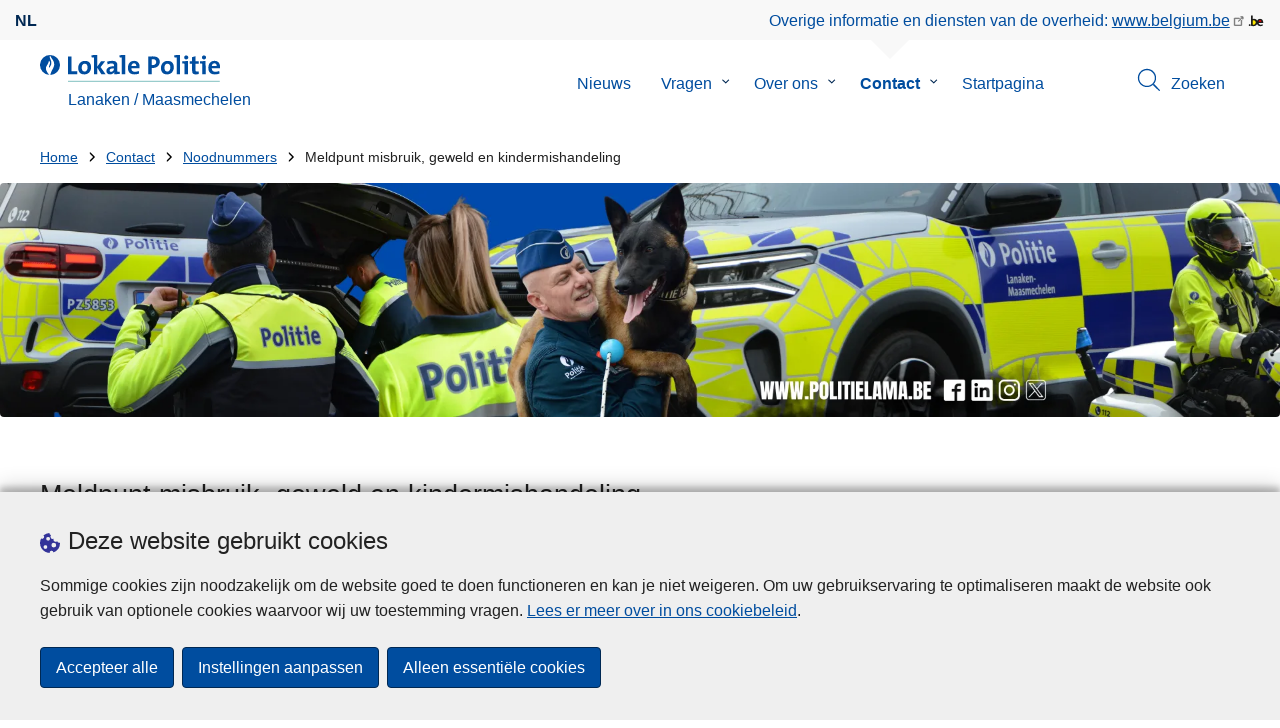

--- FILE ---
content_type: text/html; charset=UTF-8
request_url: https://www.politie.be/5853/contact/noodnummers/meldpunt-misbruik-geweld-en-kindermishandeling
body_size: 25635
content:
<!DOCTYPE html>
<html lang="nl" dir="ltr" prefix="og: https://ogp.me/ns#">
<head>
    <meta charset="utf-8" />
<noscript><style>form.antibot * :not(.antibot-message) { display: none !important; }</style>
</noscript><meta name="robots" content="noimageindex" />
<script>var _paq = _paq || [];(function(){var u=(("https:" == document.location.protocol) ? "https://statsfp.prd.cms.fgov.be/" : "http://statsfp.prd.cms.fgov.be/");_paq.push(["setSiteId", "1044"]);_paq.push(["setTrackerUrl", u+"matomo.php"]);_paq.push(["setCookiePath", "/"]);_paq.push(["setDoNotTrack", 1]);_paq.push(["requireCookieConsent"]);if (!window.matomo_search_results_active) {_paq.push(["trackPageView"]);}_paq.push(["setIgnoreClasses", ["no-tracking","colorbox"]]);_paq.push(["enableLinkTracking"]);var d=document,g=d.createElement("script"),s=d.getElementsByTagName("script")[0];g.type="text/javascript";g.defer=true;g.async=true;g.src=u+"matomo.js";s.parentNode.insertBefore(g,s);})();</script>
<meta property="og:site_name" content="Lokale Politie Lanaken / Maasmechelen" />
<meta property="og:type" content="article" />
<meta property="og:url" content="https://www.politie.be/5853/contact/noodnummers/meldpunt-misbruik-geweld-en-kindermishandeling" />
<meta property="og:title" content="Meldpunt misbruik, geweld en kindermishandeling" />
<meta property="og:description" content="" />
<meta property="og:image:url" content="" />
<meta property="article:publisher" content="https://www.facebook.com/https://www.facebook.com/profile.php?id=100064823615289" />
<meta name="twitter:card" content="samenvatting" />
<meta name="twitter:description" content="" />
<meta name="twitter:site" content="@https://twitter.com/Politie_LaMa" />
<meta name="twitter:title" content="Meldpunt misbruik, geweld en kindermishandeling" />
<meta name="MobileOptimized" content="width" />
<meta name="HandheldFriendly" content="true" />
<meta name="viewport" content="width=device-width, initial-scale=1.0" />
<meta http-equiv="x-ua-compatible" content="IE=edge" />
<!--[if (IEMobile)]><meta http-equiv="cleartype" content="on" />
<![endif]--><link rel="mask-icon" href="/5853/themes/loc_police/images/favicon/safari-pinned-tab.svg" color="#5bbad5" />
<meta name="apple-mobile-web-app-status-bar-style" content="black-translucent" />
<meta name="msapplication-TileColor" content="#2b5797" />
<meta name="theme-color" content="#004d9f" />
<link rel="icon" type="image/png" sizes="16x16" href="/themes/base_police/images/favicon/favicon-16x16.png" />
<link rel="icon" type="image/png" sizes="32x32" href="/themes/base_police/images/favicon/favicon-32x32.png" />
<link rel="apple-touch-icon" sizes="144x144" href="/themes/base_police/images/favicon/apple-touch-icon.png" />
<script type="application/ld+json">{"@context":"http:\/\/schema.org","@graph":[{"@type":"GovernmentOrganization","name":"Lanaken \/ Maasmechelen","url":"https:\/\/www.politie.be\/5853","contactPoint":{"@type":"ContactPoint","telephone":"089 47 47 47","contactType":"customer service","areaServed":"BE","availableLanguage":"Dutch"},"sameAs":["https:\/\/www.facebook.com\/profile.php?id=100064823615289","https:\/\/twitter.com\/Politie_LaMa","https:\/\/www.instagram.com\/politie_lanaken_maasmechelen","https:\/\/www.linkedin.com\/company\/politie-lanaken-maasmechelen\/","https:\/\/www.youtube.com\/channel\/UCTv-2TbRfGcK6A2jY3QL_2A"]},{"@type":"WebSite","name":"Lanaken \/ Maasmechelen","url":"https:\/\/www.politie.be\/5853","potentialAction":{"@type":"SearchAction","target":"https:\/\/www.politie.be\/5853\/zoeken?search_query={search_term_string}","query-input":"required name=search_term_string"}}]}</script>
<link rel="alternate" hreflang="nl" href="https://www.politie.be/5853/contact/noodnummers/meldpunt-misbruik-geweld-en-kindermishandeling" />
<link rel="icon" href="/5853/themes/loc_police/favicon.ico" type="image/vnd.microsoft.icon" />
<link rel="canonical" href="https://www.politie.be/5853/contact/noodnummers/meldpunt-misbruik-geweld-en-kindermishandeling" />
<link rel="shortlink" href="https://www.politie.be/5853/node/19" />


        <link rel="manifest" href="/5853/themes/base_police/images/favicon/site.webmanifest?4110">

        <!-- Needed for Google SC -->
        <meta name="google-site-verification" content="TQIS1tR90daXKGWMHuC_sUoYXKg5FdpfiqOerJZ_WIM"/>

        <title>Meldpunt misbruik, geweld en kindermishandeling | Lokale Politie Lanaken / Maasmechelen</title>
        <link rel="stylesheet" media="all" href="/5853/sites/5853/files/css/css_Ewug9eNKWa5pJzBsU9RMVfMdBYSuTe984QRuHKmnC8Y.css?delta=0&amp;language=nl&amp;theme=loc_police&amp;include=[base64]" />
<link rel="stylesheet" media="all" href="/5853/sites/5853/files/css/css_Uhh0o8Digd6I91GA09XpVI4G8VebLgxUQn6ZQEEf7D8.css?delta=1&amp;language=nl&amp;theme=loc_police&amp;include=[base64]" />

            
</head>
<body   class="copyprevention-images-pointer-events node-19 not-front mac chrome path-node page-node-type-emergency-number" >

<a href="#main-content" class="visually-hidden focusable">
    Overslaan en naar de inhoud gaan
</a>

  <div class="dialog-off-canvas-main-canvas" data-off-canvas-main-canvas>
          <div id="block-cookiecompliancecookiepopup" class="block block-cookie-compliance block-cookie-compliance-popup clearfix published">
        
                

                    <div class="block-content"><section id="cookie-compliance-popup" style="display: none;">
  <div class="container">
    <div class="cookie-compliance-popup__text">
      <div class="cookie-compliance-popup__text__first_line">
        <span class="cookie-compliance-popup__logo">
          <img src="/themes/base_police/icons/cookies.svg" alt="" aria-hidden="true"/>
        </span>
                  <h2>Deze website gebruikt cookies</h2>
              </div>
      <p>Sommige cookies zijn noodzakelijk om de website goed te doen functioneren en kan je niet weigeren. Om uw gebruikservaring te optimaliseren maakt de website ook gebruik van optionele cookies waarvoor wij uw toestemming vragen. <a href="/5853/cookies">Lees er meer over in ons cookiebeleid</a>.</p>

    </div>
    <div class="cookie-compliance-popup__buttons">
      <button id="cookie-compliance-accept-all" class="button button--primary">
        Accepteer alle
      </button>
      <a class="button button--primary" id="cookie-compliance-customize" href="/5853/cookies">
        Instellingen aanpassen
      </a>
      <button id="cookie-compliance-only-essential-cookies" class="button button--primary">
        Alleen essentiële cookies
      </button>
    </div>
  </div>
</section>
</div>
            </div>

    <div id="block-geolocationformblock" class="block block-police-zone block-geo-location-form-block clearfix published">
        
                

                    <div class="block-content"><form class="police-geo-location-form confirmation" data-drupal-selector="police-geo-location-form" action="/5853/contact/noodnummers/meldpunt-misbruik-geweld-en-kindermishandeling" method="post" id="police-geo-location-form" accept-charset="UTF-8">
      <div class="confirm-text">
        <h2>Opgelet</h2>
        U bevindt zich momenteel op de website van Lokale Politie Lanaken / Maasmechelen, wilt u doorgaan naar uw politiezone in @gotoZone?
    </div><input data-drupal-selector="edit-confirm" type="hidden" name="confirm" value="1" />
<input autocomplete="off" data-drupal-selector="form-qfz69h1fvg-bhk9echelda9abzmetjlwwddnz9z-ynw" type="hidden" name="form_build_id" value="form-QFZ69H1Fvg_BhK9EchEldA9aBzmeTjLWwDDnZ9z_ynw" />
<input data-drupal-selector="edit-police-geo-location-form" type="hidden" name="form_id" value="police_geo_location_form" />
<div id="edit-actions-geo-location-form" data-drupal-selector="edit-actions" class="form-actions js-form-wrapper form-wrapper"><input class="button--secondary button js-form-submit form-submit" id="edit-submit-geo-location-form" data-drupal-selector="edit-submit" type="submit" name="op" value="Ja, ga naar @gotoZone" />
<a href="/5853/" class="button dialog-cancel" data-drupal-selector="edit-cancel" id="edit-cancel">Nee, blijf op Lanaken / Maasmechelen</a></div>


</form>
</div>
            </div>



<header class="region region--header-wrapper">

                        <div class="header-top">
                      <div class="language-switcher-police-language-url block block-language block-language-blocklanguage-interface clearfix published" id="block-languageswitcher" role="navigation">
        
                

                    <div class="block-content"><ul class="links"><li hreflang="nl" data-drupal-link-system-path="node/19" class="nl is-active" aria-current="page"><a href="https://www.politie.be/5853/contact/noodnummers/meldpunt-misbruik-geweld-en-kindermishandeling" class="language-link active-language is-active" hreflang="nl" data-drupal-link-system-path="node/19" aria-current="page">nl</a></li></ul></div>
            </div>



                      <div id="block-policebelgiumheader" class="block block-police-core block-police-belgium-header clearfix published">
        
                

                    <div class="block-content"><div class="police-belgium-header">
  <span class="police-belgium-header__text">Overige informatie en diensten van de overheid: <a href="https://www.belgium.be">www.belgium.be</a></span><span class="police-belgium-header__belgium_logo"><svg version="1.1" id="Calque_1" xmlns="http://www.w3.org/2000/svg" x="0" y="0" viewBox="0 0 1024 768" xml:space="preserve"><path style="fill:#1d1d1b" d="M155.4 672.2c-30 0-53.9-23.8-53.9-54.6 0-31.5 23.9-55.4 53.9-55.4 29.2 0 53.1 23.8 53.1 55.4 0 30.7-23.8 54.6-53.1 54.6zM924 466.8c0-124.4-71.1-206.5-179.4-206.5-78.6 0-135.2 44.9-162.9 110.2-30.4-73.7-101.1-110.2-175.6-110.2-29.6 0-54.2 5.1-77.8 11.9V70.7H226.7v578.9c33 18.6 77.9 28.8 132 28.8 95.4 0 179.6-45 217.5-124.9 24.6 70.9 83.6 124.9 185.4 124.9 47.4 0 100.7-12.7 145.6-44l-24.5-65.1c-34.7 18.6-66 27.9-104.1 27.9-61.8 0-110.9-41.5-112.6-100.7h258v-29.7z"/><path d="M495.8 463.4c0 74.5-49.9 132-117.6 132-20.3 0-34.7-2.5-49.9-7.6V358.4c14.4-5.9 31.3-12.7 56.7-12.7 69.3 0 110.8 55.1 110.8 117.7z" fill="#ffe900" stroke="#ffe900"/><path d="M819.1 424.4H663.4c0-44 29.6-88 78.7-88 51.6 0 75.3 44.9 77 88z" fill="#f60000" stroke="#f60000"/></svg>
</span>
</div>
</div>
            </div>



            </div>
            
            <div class="main-header">
            <div class="container">
                <div class="left">
                          <div id="block-sitebranding" class="block block-system block-system-branding-block clearfix published">
        
                

          <div class="inner-wrapper">
    <div class="inner-left">
      <a href="/5853/" title="Home" rel="home">
                            <span class="site-logo">
                        <span class="site-logo__flame">
              <svg id="police_flame" data-name="Calque 1" xmlns="http://www.w3.org/2000/svg" viewBox="0 0 152.96 152.92"><path class="color--white" style="fill:#fff;" d="M184.29,298.79a76.48,76.48,0,1,1-76.51-76.49A76.4,76.4,0,0,1,184.29,298.79Z" transform="translate(-31.34 -222.3)"/><path class="color--blue" style="fill:#004d9f;" d="M184.29,298.79A76.48,76.48,0,1,0,102,375c-3.39-4.09-7.57-9.68-11.28-14.91-6.24-8.75-13.65-21.91-13.9-35.05-.22-9.83,2-15.1,14.88-35.4,5-7.88,8.38-21.46,7.91-24.39s4.68,4.42,6.68,9.35c2.52,6.46,2.14,11.43-2.64,24.87-2.25,6.38-6,16.66-2.25,21.25-.45-.54,12.13-13.4,15.12-26.71,2.2-10.16,1.26-23.76-3.07-33.77-3.85-8.8-8.49-16-7.56-27.6a50.22,50.22,0,0,1,1.85-9.89,104.61,104.61,0,0,0,5.18,11.71c5.17,9.77,15.9,24.23,21,34s9,26,3.05,42.55c-5.76,16.18-11.32,21.74-17.12,34.87a193.29,193.29,0,0,0-9.93,29.31A76.44,76.44,0,0,0,184.29,298.79Z" transform="translate(-31.34 -222.3)"/></svg>

            </span>
                        <span class="site-logo__police_logo">
              <svg id="loc_logo_nl" xmlns="http://www.w3.org/2000/svg" xmlns:xlink="http://www.w3.org/1999/xlink" viewBox="0 0 1102.6 197.4"><g class="st0"><g class="st1"><defs><path id="local_police_nl" d="M-271.8-228.7h1626.7v595.3H-271.8z"/></defs><clipPath id="SVGID_2_"><use xlink:href="#SVGID_1_" overflow="visible"/></clipPath><g class="st2"><path class="st3" d="M-77.1 68.9c0 42.3-34.2 76.5-76.5 76.5s-76.5-34.2-76.5-76.5 34.2-76.5 76.5-76.5c42.2-.1 76.4 34 76.5 76.3v.2"/><path class="st3" d="M-77.1 68.9c0-42.3-34.2-76.5-76.5-76.5s-76.5 34.2-76.5 76.4c0 40 30.8 73.3 70.7 76.3-3.4-4.1-7.6-9.7-11.2-14.9-6.2-8.7-13.6-22-13.9-35.1-.2-9.8 2-15.1 14.9-35.4 5-7.9 8.4-21.4 7.9-24.4-.4-2.9 4.7 4.4 6.7 9.4 2.5 6.5 2.2 11.4-2.6 24.9-2.3 6.3-6 16.7-2.3 21.2-.6-.5 12-13.4 14.9-26.7 2.2-10.2 1.3-23.7-3.1-33.7-3.9-8.8-8.5-16-7.6-27.6.3-3.3.9-6.7 1.9-9.9 1.5 4 3.2 7.9 5.2 11.7 5.2 9.8 15.9 24.3 21 34 5.1 9.8 9 26 3 42.6-5.7 16.1-11.3 21.8-17.2 34.9-4.1 9.5-7.4 19.3-10 29.2 41.7-1.1 74.7-35 74.7-76.4"/></g></g></g><path style="fill:#99CCCC;" d="M0 187.9h1101v9.5H0v-9.5z"/><path style="fill: #004d9f" class="color--blue" d="M0 140V10.8h24.9v107.3h41.9v21.8L0 140zm118.6 1.9c-27 0-44.4-14-44.4-47.8 0-29.7 19.7-51.1 48.6-51.1 27 0 44.4 14.9 44.4 47.6 0 29.8-20.1 51.3-48.6 51.3zm2.5-78.3c-10.9 0-21.6 8.4-21.6 27.9s7.1 29.5 21.2 29.5c12 0 21.2-9.8 21.2-29.1 0-18.4-6.5-28.3-20.8-28.3zM241.8 140l-29.5-47.1V140h-24.4V19c-4.6-.8-11.1-1.5-16.6-1.9V1.8C185 .2 198.7-.3 212.4.1v84.4l27.8-39.6h29.7l-33.5 43.5 36 51.7-30.6-.1zm93.6.1c-.1-5.4.3-10.9 1-16.3l-.2-.2c-4.6 10.7-16.3 18.2-30.4 18.2-17.2 0-27.2-9.8-27.2-25.1 0-22.8 22.6-34.8 54.9-34.8v-5.2c0-10-4.8-15.1-18.6-15.1-9.8.2-19.5 2.8-28.1 7.5l-2.1-20.5c10.9-3.9 22.5-5.9 34.1-5.9 30.6 0 39.2 12.2 39.2 33.1v45.4c4.6.8 11.1 1.5 16.7 1.9v15.3c-13.1 1.6-26.2 2.1-39.3 1.7zm-1.9-42.3c-25.8 0-31.6 7.5-31.6 15.1 0 6.1 4.2 10.1 11.3 10.1 12 0 20.3-11.5 20.3-23v-2.2zm81.7 42.2h-24.5V19c-4.6-.8-11.1-1.5-16.7-1.9V1.8C387.7.2 401.4-.3 415.1.1V140h.1zm103.5-43.7h-58.9c-.2 17.8 8.6 26.4 26.2 26.4 9.6 0 19-2 27.7-5.9l2.3 18.9c-10.9 4.1-22.4 6.2-34.1 6.1-30.2 0-47.1-15.1-47.1-48.6 0-29.1 16.1-50.5 44.6-50.5 27.8 0 40 18.9 40 42.5.1 3.7-.2 7.4-.7 11.1zm-40-35.6c-10.1 0-17.2 7.5-18.6 19h35c.4-11.9-6.1-19-16.4-19zm136.4 34.1c-2.8 0-5.6-.1-8.4-.4v45.5h-24.9V10.8c10.5-.6 22-.8 34.6-.8 31.8 0 49.2 14.7 49.2 40 0 25.1-19.1 44.8-50.5 44.8zm.4-64.5c-3.1 0-5.9 0-8.8.2v43c2.4.4 4.8.6 7.3.6 15.3-.2 25.8-8.6 25.8-22.6 0-13-7.5-21.2-24.3-21.2zm103.3 111.6c-27 0-44.4-14-44.4-47.8 0-29.7 19.7-51.1 48.6-51.1 27 0 44.4 14.9 44.4 47.6 0 29.8-20.1 51.3-48.6 51.3zm2.5-78.3c-10.9 0-21.6 8.4-21.6 27.9s7.1 29.5 21.2 29.5c12.1 0 21.2-9.8 21.2-29.1.1-18.4-6.4-28.3-20.8-28.3zm91.3 76.4h-24.5V19c-4.6-.8-11.1-1.5-16.6-1.9V1.8C785.2.2 798.9-.3 812.6.1V140zm57 0h-24.3V63.6c-4.6-.8-11.1-1.5-16.6-1.9V46.4c13.6-1.6 27.3-2.1 40.9-1.7V140zM857.3 32.6c-8.2 0-14.8-6.6-14.8-14.8S849.1 3 857.3 3c8.4 0 15.3 6.5 15.3 14.7-.1 8.3-6.9 15-15.3 14.9zm70.6 109.3c-21 0-27.6-7.6-27.6-29.9V63.8h-16.4v-19h16.3V15.6l24.5-6.5v35.8h23.2v18.9h-23.2v41.7c0 12.2 2.9 15.7 11.3 15.7 4 0 8-.5 11.9-1.5v19.7c-6.5 1.6-13.2 2.4-20 2.5zm70.5-1.9h-24.3V63.6c-4.6-.8-11.1-1.5-16.7-1.9V46.4c13.6-1.6 27.3-2.1 40.9-1.7l.1 95.3zM986.1 32.6c-8.2 0-14.8-6.6-14.8-14.8S977.9 3 986.1 3c8.4 0 15.3 6.5 15.3 14.7-.1 8.3-6.9 15-15.3 14.9zm115.8 63.7h-59c-.2 17.8 8.6 26.4 26.2 26.4 9.6 0 19-2 27.8-5.9l2.3 18.9c-10.9 4.1-22.4 6.2-34.1 6.1-30.2 0-47.1-15.1-47.1-48.6 0-29.1 16.1-50.5 44.6-50.5 27.7 0 40 18.9 40 42.5.1 3.7-.2 7.4-.7 11.1zm-40-35.6c-10.1 0-17.2 7.5-18.6 19h35c.4-11.9-6.1-19-16.4-19z"/></svg>

            </span>
            <span class="visually-hidden">
              de Lokale Politie
            </span>
          </span>
                      <span class="site-name-wrapper">
                            <h1 class="front-heading1">
                                <div class="site-name">Lanaken / Maasmechelen</div>
                              </h1>
                          </span>
                        </a>
    </div>
        <div class="inner-right">
      <button class="mobile-menu" aria-controls="block-mainnavigation " aria-expanded="false">MENU <span class="lines"></span></button>
    </div>
      </div>
    </div>



                </div>
                <div class="right">
                                            <div class="region--navigation">
                                  <div class="police-search-form-popup block block-police-search block-police-search-form-popup clearfix published" role="dialog" aria-modal="true" data-drupal-selector="police-search-form-popup" id="block-policesearchformpopup">
        
                

                    <div class="block-content"><form action="/5853/contact/noodnummers/meldpunt-misbruik-geweld-en-kindermishandeling" method="post" id="police-search-form-popup" accept-charset="UTF-8">
  <div role="search" data-drupal-selector="edit-search-wrapper" id="edit-search-wrapper" class="js-form-wrapper form-wrapper"><div class="js-form-item form-item js-form-type-search-api-autocomplete form-type-search-api-autocomplete js-form-item-search-query form-item-search-query">
      <label for="search-popup-search-query">Zoeken</label>
      <!-- description_display in ['after', 'invisible'] always in before so that it's uniform. -->
    <input placeholder="Doorzoek de website" data-drupal-selector="search-popup-search-query" data-search-api-autocomplete-search="search" class="form-autocomplete form-text" data-autocomplete-path="/5853/search_api_autocomplete/search" type="text" id="search-popup-search-query" name="search_query" value="" size="200" maxlength="200" />

      </div>
<button class="button--primary image-button js-form-submit form-submit" id="search-form-popup-submit" aria-label="Zoeken" data-drupal-selector="edit-submit" type="submit" name="op" value="Zoeken" src="/modules/custom/police_search/assets/img/search.svg">
    <span class="sr-only visually-hidden"></span>
            <span aria-hidden="true"><svg version="1.1" viewBox="0 0 64 64" xml:space="preserve" xmlns="http://www.w3.org/2000/svg"><g id="Icon-Search" transform="translate(30 230)"><path d="M-2.3-182.9c-10.7 0-19.5-8.7-19.5-19.5 0-10.7 8.7-19.5 19.5-19.5s19.5 8.7 19.5 19.5c-.1 10.8-8.8 19.5-19.5 19.5zm0-36.1c-9.2 0-16.7 7.5-16.7 16.7s7.5 16.7 16.7 16.7 16.7-7.5 16.7-16.7c-.1-9.2-7.6-16.7-16.7-16.7z" id="Fill-1"/><path d="M23.7-174.2l-13.6-13.5 2.2-2.2 13.5 13.6-2.1 2.1"/></g></svg>
</span>
    </button>
<button id="police-popup-search-close" data-drupal-selector="edit-close" type="submit" name="op" value="Sluiten" src="/themes/base_police/icons/cross.svg" class="image-button js-form-submit form-submit">
    <span class="sr-only visually-hidden"></span>
            <span aria-hidden="true"><!-- Generated by IcoMoon.io -->
<svg version="1.1" xmlns="http://www.w3.org/2000/svg" width="20" height="20" viewBox="0 0 20 20">
<title>cross</title>
<path d="M14.348 14.849c-0.469 0.469-1.229 0.469-1.697 0l-2.651-3.030-2.651 3.029c-0.469 0.469-1.229 0.469-1.697 0-0.469-0.469-0.469-1.229 0-1.697l2.758-3.15-2.759-3.152c-0.469-0.469-0.469-1.228 0-1.697s1.228-0.469 1.697 0l2.652 3.031 2.651-3.031c0.469-0.469 1.228-0.469 1.697 0s0.469 1.229 0 1.697l-2.758 3.152 2.758 3.15c0.469 0.469 0.469 1.229 0 1.698z"></path>
</svg>
</span>
    </button>
</div>
<input autocomplete="off" data-drupal-selector="form-ebfa0qdzjykrdnr-vqcf9k-b5fpbpwl-3m2c3ieimtk" type="hidden" name="form_build_id" value="form-EbFa0QDZJyKRdnr-vQCF9k_b5fPBPwL_3M2C3ieImtk" />
<input data-drupal-selector="edit-police-search-form-popup" type="hidden" name="form_id" value="police_search_form_popup" />

</form>
</div>
            </div>

<nav  id="block-mainnavigation" class="block block-menu navigation menu--main">
            
    

        
              <ul class="menu" >
                      <li>
        <div class="menu__list-item" data-level="0">
          <a href="/5853/nieuws" data-drupal-link-system-path="node/198">Nieuws</a>
                  </div>
              </li>
                  <li class="menu-closed">
        <div class="menu__list-item" data-level="0">
          <a href="/5853/vragen" data-drupal-link-system-path="node/204">Vragen</a>
                      <button class="menu__dropdown" aria-expanded="false">
              <span class="visually-hidden">Submenu van Vragen</span>
              <span class="menu__dropdown__svg"><svg xmlns="http://www.w3.org/2000/svg" viewBox="0 0 20 20">
  <path
    d="m10.3 10.7 3.4-3.1c.3-.3.7-.3 1 0 .3.3.3.7 0 1l-3.9 3.8c-.3.3-.7.3-1 0L5.9 8.6c-.3-.3-.3-.7 0-1s.7-.3 1 0c-.1 0 3.4 3.1 3.4 3.1z"/>
</svg>
</span>
            </button>
                  </div>
                  <div class="menu__list-item__below">
                          <ul class="menu">
                      <li>
        <div class="menu__list-item" data-level="1">
          <a href="/5853/vragen/aangifte" data-drupal-link-system-path="taxonomy/term/12">Aangifte</a>
                  </div>
              </li>
                  <li>
        <div class="menu__list-item" data-level="1">
          <a href="/5853/vragen/camerabewaking" data-drupal-link-system-path="taxonomy/term/53">Camerabewaking</a>
                  </div>
              </li>
                  <li>
        <div class="menu__list-item" data-level="1">
          <a href="/5853/vragen/criminaliteit-op-het-internet" data-drupal-link-system-path="taxonomy/term/15">Criminaliteit op het internet</a>
                  </div>
              </li>
                  <li>
        <div class="menu__list-item" data-level="1">
          <a href="/5853/vragen/diefstal-of-verlies-aangeven" data-drupal-link-system-path="taxonomy/term/13">Diefstal of verlies aangeven</a>
                  </div>
              </li>
                  <li>
        <div class="menu__list-item" data-level="1">
          <a href="/5853/vragen/evenement-organiseren" data-drupal-link-system-path="taxonomy/term/16">Evenement organiseren</a>
                  </div>
              </li>
                  <li>
        <div class="menu__list-item" data-level="1">
          <a href="/5853/vragen/fietsen" data-drupal-link-system-path="taxonomy/term/17">Fietsen</a>
                  </div>
              </li>
                  <li>
        <div class="menu__list-item" data-level="1">
          <a href="/5853/vragen/parkeren" data-drupal-link-system-path="taxonomy/term/19">Parkeren</a>
                  </div>
              </li>
                  <li>
        <div class="menu__list-item" data-level="1">
          <a href="/5853/vragen/preventie" data-drupal-link-system-path="taxonomy/term/14">Preventie</a>
                  </div>
              </li>
                  <li>
        <div class="menu__list-item" data-level="1">
          <a href="/5853/vragen/slachtofferbejegening" data-drupal-link-system-path="taxonomy/term/20">Slachtofferbejegening</a>
                  </div>
              </li>
                  <li>
        <div class="menu__list-item" data-level="1">
          <a href="/5853/vragen/strafregister" data-drupal-link-system-path="taxonomy/term/21">Strafregister</a>
                  </div>
              </li>
                  <li>
        <div class="menu__list-item" data-level="1">
          <a href="/5853/vragen/verkeersboete" data-drupal-link-system-path="taxonomy/term/22">Verkeersboete</a>
                  </div>
              </li>
                  <li>
        <div class="menu__list-item" data-level="1">
          <a href="/5853/vragen/verkeersongeval" data-drupal-link-system-path="taxonomy/term/23">Verkeersongeval</a>
                  </div>
              </li>
                  <li>
        <div class="menu__list-item" data-level="1">
          <a href="/5853/vragen/wachtdiensten" data-drupal-link-system-path="taxonomy/term/24">Wachtdiensten</a>
                  </div>
              </li>
                  <li>
        <div class="menu__list-item" data-level="1">
          <a href="/5853/vragen/werken-bij-de-politie" data-drupal-link-system-path="taxonomy/term/25">Werken bij de politie</a>
                  </div>
              </li>
        </ul>
  
          </div>
              </li>
                  <li class="menu-closed">
        <div class="menu__list-item" data-level="0">
          <a href="/5853/over-ons" data-drupal-link-system-path="node/219">Over ons</a>
                      <button class="menu__dropdown" aria-expanded="false">
              <span class="visually-hidden">Submenu van Over ons</span>
              <span class="menu__dropdown__svg"><svg xmlns="http://www.w3.org/2000/svg" viewBox="0 0 20 20">
  <path
    d="m10.3 10.7 3.4-3.1c.3-.3.7-.3 1 0 .3.3.3.7 0 1l-3.9 3.8c-.3.3-.7.3-1 0L5.9 8.6c-.3-.3-.3-.7 0-1s.7-.3 1 0c-.1 0 3.4 3.1 3.4 3.1z"/>
</svg>
</span>
            </button>
                  </div>
                  <div class="menu__list-item__below">
                          <ul class="menu">
                      <li>
        <div class="menu__list-item" data-level="1">
          <a href="/5853/over-ons/verlorenofgevondenbe" data-drupal-link-system-path="node/3620">Verlorenofgevonden.be</a>
                  </div>
              </li>
                  <li>
        <div class="menu__list-item" data-level="1">
          <a href="/5853/over-ons/agenda-politieraad" data-drupal-link-system-path="node/3536">Agenda politieraad</a>
                  </div>
              </li>
                  <li>
        <div class="menu__list-item" data-level="1">
          <a href="/5853/over-ons/jaarverslagen" data-drupal-link-system-path="node/3708">Jaarverslagen</a>
                  </div>
              </li>
                  <li>
        <div class="menu__list-item" data-level="1">
          <a href="/5853/over-ons/resultaten-veiligheidsmonitor-2021" data-drupal-link-system-path="node/3360">Resultaten veiligheidsmonitor 2021</a>
                  </div>
              </li>
                  <li class="menu-closed">
        <div class="menu__list-item" data-level="1">
          <a href="/5853/over-ons/bestuursorganen" data-drupal-link-system-path="node/3348">Bestuursorganen</a>
                      <button class="menu__dropdown" aria-expanded="false">
              <span class="visually-hidden">Submenu van Bestuursorganen</span>
              <span class="menu__dropdown__svg"><svg xmlns="http://www.w3.org/2000/svg" viewBox="0 0 20 20">
  <path
    d="m10.3 10.7 3.4-3.1c.3-.3.7-.3 1 0 .3.3.3.7 0 1l-3.9 3.8c-.3.3-.7.3-1 0L5.9 8.6c-.3-.3-.3-.7 0-1s.7-.3 1 0c-.1 0 3.4 3.1 3.4 3.1z"/>
</svg>
</span>
            </button>
                  </div>
                  <div class="menu__list-item__below">
                          <ul class="menu">
                      <li>
        <div class="menu__list-item" data-level="2">
          <a href="/5853/over-ons/bestuursorganen/politiecollege-en-raad" data-drupal-link-system-path="node/3309">Politiecollege en -raad</a>
                  </div>
              </li>
        </ul>
  
          </div>
              </li>
                  <li>
        <div class="menu__list-item" data-level="1">
          <a href="/5853/over-ons/korpsidentiteit" data-drupal-link-system-path="node/3731">Korpsidentiteit</a>
                  </div>
              </li>
                  <li class="menu-closed">
        <div class="menu__list-item" data-level="1">
          <a href="/5853/over-ons/documenten-politieraad" data-drupal-link-system-path="node/3354">Documenten politieraad</a>
                      <button class="menu__dropdown" aria-expanded="false">
              <span class="visually-hidden">Submenu van Documenten politieraad</span>
              <span class="menu__dropdown__svg"><svg xmlns="http://www.w3.org/2000/svg" viewBox="0 0 20 20">
  <path
    d="m10.3 10.7 3.4-3.1c.3-.3.7-.3 1 0 .3.3.3.7 0 1l-3.9 3.8c-.3.3-.7.3-1 0L5.9 8.6c-.3-.3-.3-.7 0-1s.7-.3 1 0c-.1 0 3.4 3.1 3.4 3.1z"/>
</svg>
</span>
            </button>
                  </div>
                  <div class="menu__list-item__below">
                          <ul class="menu">
                      <li>
        <div class="menu__list-item" data-level="2">
          <a href="/5853/over-ons/documenten-politieraad/notulen-en-besluitenlijst" data-drupal-link-system-path="node/3345">Notulen en besluitenlijst</a>
                  </div>
              </li>
        </ul>
  
          </div>
              </li>
                  <li class="menu-closed">
        <div class="menu__list-item" data-level="1">
          <a href="/5853/over-ons/zonaal-veiligheidsplan" data-drupal-link-system-path="node/3366">Zonaal Veiligheidsplan</a>
                      <button class="menu__dropdown" aria-expanded="false">
              <span class="visually-hidden">Submenu van Zonaal Veiligheidsplan</span>
              <span class="menu__dropdown__svg"><svg xmlns="http://www.w3.org/2000/svg" viewBox="0 0 20 20">
  <path
    d="m10.3 10.7 3.4-3.1c.3-.3.7-.3 1 0 .3.3.3.7 0 1l-3.9 3.8c-.3.3-.7.3-1 0L5.9 8.6c-.3-.3-.3-.7 0-1s.7-.3 1 0c-.1 0 3.4 3.1 3.4 3.1z"/>
</svg>
</span>
            </button>
                  </div>
                  <div class="menu__list-item__below">
                          <ul class="menu">
                      <li>
        <div class="menu__list-item" data-level="2">
          <a href="/5853/over-ons/zonaal-veiligheidsplan/zvp" data-drupal-link-system-path="node/3312">ZVP</a>
                  </div>
              </li>
        </ul>
  
          </div>
              </li>
                  <li class="menu-closed">
        <div class="menu__list-item" data-level="1">
          <a href="/5853/over-ons/teams" data-drupal-link-system-path="node/3363">Teams</a>
                      <button class="menu__dropdown" aria-expanded="false">
              <span class="visually-hidden">Submenu van Teams</span>
              <span class="menu__dropdown__svg"><svg xmlns="http://www.w3.org/2000/svg" viewBox="0 0 20 20">
  <path
    d="m10.3 10.7 3.4-3.1c.3-.3.7-.3 1 0 .3.3.3.7 0 1l-3.9 3.8c-.3.3-.7.3-1 0L5.9 8.6c-.3-.3-.3-.7 0-1s.7-.3 1 0c-.1 0 3.4 3.1 3.4 3.1z"/>
</svg>
</span>
            </button>
                  </div>
                  <div class="menu__list-item__below">
                          <ul class="menu">
                      <li>
        <div class="menu__list-item" data-level="2">
          <a href="/5853/over-ons/teams/informatiehuishouding" data-drupal-link-system-path="node/3327">Informatiehuishouding</a>
                  </div>
              </li>
                  <li>
        <div class="menu__list-item" data-level="2">
          <a href="/5853/over-ons/teams/lokale-opsporingsdienst" data-drupal-link-system-path="node/3321">Lokale opsporingsdienst </a>
                  </div>
              </li>
                  <li>
        <div class="menu__list-item" data-level="2">
          <a href="/5853/over-ons/teams/nabijheidspolitie" data-drupal-link-system-path="node/3324">Nabijheidspolitie</a>
                  </div>
              </li>
                  <li>
        <div class="menu__list-item" data-level="2">
          <a href="/5853/over-ons/teams/ondersteunende-diensten" data-drupal-link-system-path="node/3330">Ondersteunende diensten</a>
                  </div>
              </li>
                  <li>
        <div class="menu__list-item" data-level="2">
          <a href="/5853/over-ons/teams/eerstelijnspolitie" data-drupal-link-system-path="node/3318">Eerstelijnspolitie </a>
                  </div>
              </li>
        </ul>
  
          </div>
              </li>
                  <li class="menu-closed">
        <div class="menu__list-item" data-level="1">
          <a href="/5853/over-ons/organisatiemodel" data-drupal-link-system-path="node/3357">Organisatiemodel</a>
                      <button class="menu__dropdown" aria-expanded="false">
              <span class="visually-hidden">Submenu van Organisatiemodel</span>
              <span class="menu__dropdown__svg"><svg xmlns="http://www.w3.org/2000/svg" viewBox="0 0 20 20">
  <path
    d="m10.3 10.7 3.4-3.1c.3-.3.7-.3 1 0 .3.3.3.7 0 1l-3.9 3.8c-.3.3-.7.3-1 0L5.9 8.6c-.3-.3-.3-.7 0-1s.7-.3 1 0c-.1 0 3.4 3.1 3.4 3.1z"/>
</svg>
</span>
            </button>
                  </div>
                  <div class="menu__list-item__below">
                          <ul class="menu">
                      <li>
        <div class="menu__list-item" data-level="2">
          <a href="/5853/over-ons/organisatiemodel/organisatiemodel" data-drupal-link-system-path="node/3336">Organisatiemodel</a>
                  </div>
              </li>
        </ul>
  
          </div>
              </li>
                  <li class="menu-closed">
        <div class="menu__list-item" data-level="1">
          <a href="/5853/over-ons/criminaliteitsstatistieken-voor-onze-politiezone" data-drupal-link-system-path="node/3351">Criminaliteitsstatistieken voor onze politiezone</a>
                      <button class="menu__dropdown" aria-expanded="false">
              <span class="visually-hidden">Submenu van Criminaliteitsstatistieken voor onze politiezone</span>
              <span class="menu__dropdown__svg"><svg xmlns="http://www.w3.org/2000/svg" viewBox="0 0 20 20">
  <path
    d="m10.3 10.7 3.4-3.1c.3-.3.7-.3 1 0 .3.3.3.7 0 1l-3.9 3.8c-.3.3-.7.3-1 0L5.9 8.6c-.3-.3-.3-.7 0-1s.7-.3 1 0c-.1 0 3.4 3.1 3.4 3.1z"/>
</svg>
</span>
            </button>
                  </div>
                  <div class="menu__list-item__below">
                          <ul class="menu">
                      <li>
        <div class="menu__list-item" data-level="2">
          <a href="/5853/over-ons/criminaliteitsstatistieken-voor-onze-politiezone/criminaliteitsstatistieken-voor-onze" data-drupal-link-system-path="node/3339">Criminaliteitsstatistieken voor onze politiezone</a>
                  </div>
              </li>
        </ul>
  
          </div>
              </li>
        </ul>
  
          </div>
              </li>
                  <li class="active menu-closed">
        <div class="menu__list-item" data-level="0">
          <a href="/5853/contact" data-drupal-link-system-path="node/210">Contact</a>
                      <button class="menu__dropdown" aria-expanded="false">
              <span class="visually-hidden">Submenu van Contact</span>
              <span class="menu__dropdown__svg"><svg xmlns="http://www.w3.org/2000/svg" viewBox="0 0 20 20">
  <path
    d="m10.3 10.7 3.4-3.1c.3-.3.7-.3 1 0 .3.3.3.7 0 1l-3.9 3.8c-.3.3-.7.3-1 0L5.9 8.6c-.3-.3-.3-.7 0-1s.7-.3 1 0c-.1 0 3.4 3.1 3.4 3.1z"/>
</svg>
</span>
            </button>
                  </div>
                  <div class="menu__list-item__below">
                          <ul class="menu">
                      <li>
        <div class="menu__list-item" data-level="1">
          <a href="/5853/contact/je-wijk" data-drupal-link-system-path="node/3201">Je wijk</a>
                  </div>
              </li>
                  <li>
        <div class="menu__list-item" data-level="1">
          <a href="/5853/contact/je-buurtinformatienetwerk" data-drupal-link-system-path="node/3572">Je buurtinformatienetwerk</a>
                  </div>
              </li>
                  <li class="menu-closed">
        <div class="menu__list-item" data-level="1">
          <a href="/5853/contact/commissariaten" data-drupal-link-system-path="node/3213">Commissariaten</a>
                      <button class="menu__dropdown" aria-expanded="false">
              <span class="visually-hidden">Submenu van Commissariaten</span>
              <span class="menu__dropdown__svg"><svg xmlns="http://www.w3.org/2000/svg" viewBox="0 0 20 20">
  <path
    d="m10.3 10.7 3.4-3.1c.3-.3.7-.3 1 0 .3.3.3.7 0 1l-3.9 3.8c-.3.3-.7.3-1 0L5.9 8.6c-.3-.3-.3-.7 0-1s.7-.3 1 0c-.1 0 3.4 3.1 3.4 3.1z"/>
</svg>
</span>
            </button>
                  </div>
                  <div class="menu__list-item__below">
                          <ul class="menu">
                      <li>
        <div class="menu__list-item" data-level="2">
          <a href="/5853/contact/commissariaten/commissariaat-lanaken" data-drupal-link-system-path="node/43">Commissariaat Lanaken</a>
                  </div>
              </li>
                  <li>
        <div class="menu__list-item" data-level="2">
          <a href="/5853/contact/commissariaten/commissariaat-maasmechelen" data-drupal-link-system-path="node/44">Commissariaat Maasmechelen</a>
                  </div>
              </li>
        </ul>
  
          </div>
              </li>
                  <li class="menu-closed">
        <div class="menu__list-item" data-level="1">
          <a href="/5853/contact/diensten" data-drupal-link-system-path="node/3216">Diensten</a>
                      <button class="menu__dropdown" aria-expanded="false">
              <span class="visually-hidden">Submenu van Diensten</span>
              <span class="menu__dropdown__svg"><svg xmlns="http://www.w3.org/2000/svg" viewBox="0 0 20 20">
  <path
    d="m10.3 10.7 3.4-3.1c.3-.3.7-.3 1 0 .3.3.3.7 0 1l-3.9 3.8c-.3.3-.7.3-1 0L5.9 8.6c-.3-.3-.3-.7 0-1s.7-.3 1 0c-.1 0 3.4 3.1 3.4 3.1z"/>
</svg>
</span>
            </button>
                  </div>
                  <div class="menu__list-item__below">
                          <ul class="menu">
                      <li>
        <div class="menu__list-item" data-level="2">
          <a href="/5853/contact/diensten/wijkteam-lanaken" data-drupal-link-system-path="node/26">Wijkteam Lanaken</a>
                  </div>
              </li>
                  <li>
        <div class="menu__list-item" data-level="2">
          <a href="/5853/contact/diensten/wijkteam-maasmechelen" data-drupal-link-system-path="node/25">Wijkteam Maasmechelen</a>
                  </div>
              </li>
                  <li>
        <div class="menu__list-item" data-level="2">
          <a href="/5853/contact/diensten/zonaal-secretariaat" data-drupal-link-system-path="node/29">Zonaal secretariaat</a>
                  </div>
              </li>
        </ul>
  
          </div>
              </li>
                  <li class="active menu-closed">
        <div class="menu__list-item" data-level="1">
          <a href="/5853/contact/noodnummers" data-drupal-link-system-path="node/3219">Noodnummers</a>
                      <button class="menu__dropdown" aria-expanded="false">
              <span class="visually-hidden">Submenu van Noodnummers</span>
              <span class="menu__dropdown__svg"><svg xmlns="http://www.w3.org/2000/svg" viewBox="0 0 20 20">
  <path
    d="m10.3 10.7 3.4-3.1c.3-.3.7-.3 1 0 .3.3.3.7 0 1l-3.9 3.8c-.3.3-.7.3-1 0L5.9 8.6c-.3-.3-.3-.7 0-1s.7-.3 1 0c-.1 0 3.4 3.1 3.4 3.1z"/>
</svg>
</span>
            </button>
                  </div>
                  <div class="menu__list-item__below">
                          <ul class="menu">
                      <li>
        <div class="menu__list-item" data-level="2">
          <a href="/5853/contact/noodnummers/wachtdienst-apothekers" data-drupal-link-system-path="node/23"> Wachtdienst apothekers</a>
                  </div>
              </li>
                  <li>
        <div class="menu__list-item" data-level="2">
          <a href="/5853/contact/noodnummers/awel-jongerentelefoon" data-drupal-link-system-path="node/14">Awel (jongerentelefoon)</a>
                  </div>
              </li>
                  <li>
        <div class="menu__list-item" data-level="2">
          <a href="/5853/contact/noodnummers/card-stop" data-drupal-link-system-path="node/15">Card Stop</a>
                  </div>
              </li>
                  <li>
        <div class="menu__list-item" data-level="2">
          <a href="/5853/contact/noodnummers/child-focus" data-drupal-link-system-path="node/16">Child Focus</a>
                  </div>
              </li>
                  <li>
        <div class="menu__list-item" data-level="2">
          <a href="/5853/contact/noodnummers/de-druglijn" data-drupal-link-system-path="node/17">De Druglijn</a>
                  </div>
              </li>
                  <li class="menu-more-link">
        <div class="menu__list-item" data-level="2">
          <a href="/5853/contact/noodnummers" data-drupal-link-system-path="node/3219">Meer</a>
                  </div>
              </li>
        </ul>
  
          </div>
              </li>
                  <li class="menu-closed">
        <div class="menu__list-item" data-level="1">
          <a href="/5853/contact/online-aangiften" data-drupal-link-system-path="node/3207">Online aangiften</a>
                      <button class="menu__dropdown" aria-expanded="false">
              <span class="visually-hidden">Submenu van Online aangiften</span>
              <span class="menu__dropdown__svg"><svg xmlns="http://www.w3.org/2000/svg" viewBox="0 0 20 20">
  <path
    d="m10.3 10.7 3.4-3.1c.3-.3.7-.3 1 0 .3.3.3.7 0 1l-3.9 3.8c-.3.3-.7.3-1 0L5.9 8.6c-.3-.3-.3-.7 0-1s.7-.3 1 0c-.1 0 3.4 3.1 3.4 3.1z"/>
</svg>
</span>
            </button>
                  </div>
                  <div class="menu__list-item__below">
                          <ul class="menu">
                      <li>
        <div class="menu__list-item" data-level="2">
          <a href="/5853/contact/online-aangiften/police-on-web" data-drupal-link-system-path="node/3795">Police on web</a>
                  </div>
              </li>
                  <li>
        <div class="menu__list-item" data-level="2">
          <a href="/5853/contact/online-aangiften/meldpunt-sportfraude" data-drupal-link-system-path="node/3798">Meldpunt Sportfraude</a>
                  </div>
              </li>
                  <li>
        <div class="menu__list-item" data-level="2">
          <a href="/5853/contact/online-aangiften/meldpunt-fraude" data-drupal-link-system-path="node/3792">Meldpunt fraude</a>
                  </div>
              </li>
        </ul>
  
          </div>
              </li>
                  <li>
        <div class="menu__list-item" data-level="1">
          <a href="/5853/contact/contactformulier" data-drupal-link-system-path="node/3204">Contactformulier</a>
                  </div>
              </li>
                  <li>
        <div class="menu__list-item" data-level="1">
          <a href="/5853/contact/ontevreden-over-onze-diensten/felicitatieformulier" data-drupal-link-system-path="node/3291">Felicitatieformulier</a>
                  </div>
              </li>
                  <li>
        <div class="menu__list-item" data-level="1">
          <a href="/5853/contact/ontevreden-over-onze-diensten/klachtenformulier" data-drupal-link-system-path="node/3288">Klachtenformulier</a>
                  </div>
              </li>
        </ul>
  
          </div>
              </li>
                  <li class="hidden-tablet hidden-desktop">
        <div class="menu__list-item" data-level="0">
          <a href="https://agenda.appoint.be/e/aHN0UVJrME14VXZVUlZoaDhNWTZacm1iYkxFaHZoZkFjcGtnOUp2b3V6ZCsxMUlHSVdBYXJGSU1zVGl3WitKcU42bUtoVDViRWU5T2x3YzVRcVEwYXg3amdKc0pMaUky">Een afspraak maken</a>
                  </div>
              </li>
                  <li>
        <div class="menu__list-item" data-level="0">
          <a href="/5853/startpagina" data-drupal-link-system-path="node/189">Startpagina</a>
                  </div>
              </li>
        </ul>
  


  </nav>


                        </div>
                                                                      <div id="block-policesearchbuttonpopup" class="block block-police-search block-police-search-button-popup clearfix published">
        
                

                    <div class="block-content"><div class="search-button-wrapper">
  <button id="search-popup-button">
    <span class="search-popup-button__icon"><svg version="1.1" viewBox="0 0 64 64" xml:space="preserve" xmlns="http://www.w3.org/2000/svg"><g id="Icon-Search" transform="translate(30 230)"><path d="M-2.3-182.9c-10.7 0-19.5-8.7-19.5-19.5 0-10.7 8.7-19.5 19.5-19.5s19.5 8.7 19.5 19.5c-.1 10.8-8.8 19.5-19.5 19.5zm0-36.1c-9.2 0-16.7 7.5-16.7 16.7s7.5 16.7 16.7 16.7 16.7-7.5 16.7-16.7c-.1-9.2-7.6-16.7-16.7-16.7z" id="Fill-1"/><path d="M23.7-174.2l-13.6-13.5 2.2-2.2 13.5 13.6-2.1 2.1"/></g></svg>
</span><span class="search-popup-button__text">Zoeken</span>
  </button>
</div>
</div>
            </div>



                                    </div>
            </div>
        </div>
    
</header>


        <div class="region region--breadcrumb">
          <div class="container">
                    <div id="block-breadcrumbs" class="block block-system block-system-breadcrumb-block clearfix published">
        
                

                    <div class="block-content">  <div aria-labelledby="system-breadcrumb">
    <h2 id="system-breadcrumb" class="visually-hidden">U bent hier:</h2>
    <ul  class="shorten-breadcrumb breadcrumb">
          <li>
                  <a href="/5853/">Home</a>
              </li>
          <li>
                  <a href="/5853/contact">Contact</a>
              </li>
          <li>
                  <a href="/5853/contact/noodnummers">Noodnummers</a>
              </li>
          <li>
                  Meldpunt misbruik, geweld en kindermishandeling
              </li>
        </ul>
  </div>
</div>
            </div>



          </div>
      </div>
  
            <div class="region region--banner">
                  <div id="block-policebanner" class="block block-police-banner clearfix published">
        
                

                    <div class="block-content"><div class="image-wrapper">
            <div class="image__image">  <picture>
                  <source srcset="/5853/sites/5853/files/styles/banner_desktop/public/media/image/2025-01/Banner%20website%20%282%29.png.webp?itok=ewsvFXez 1x, /5853/sites/5853/files/styles/banner_desktop_2x/public/media/image/2025-01/Banner%20website%20%282%29.png.webp?itok=q0awEwpx 2x" media="all and (min-width: 1200px)" type="image/webp" width="1920" height="350"/>
              <source srcset="/5853/sites/5853/files/styles/banner_desktop_small/public/media/image/2025-01/Banner%20website%20%282%29.png.webp?itok=gwtmMKYA 1x, /5853/sites/5853/files/styles/banner_desktop_small_2x/public/media/image/2025-01/Banner%20website%20%282%29.png.webp?itok=wluLZh3I 2x" media="all and (min-width: 768px)" type="image/webp" width="1200" height="350"/>
              <source srcset="/5853/sites/5853/files/styles/banner_tablet/public/media/image/2025-01/Banner%20website%20%282%29.png.webp?itok=SokF8BBi 1x, /5853/sites/5853/files/styles/banner_tablet_2x/public/media/image/2025-01/Banner%20website%20%282%29.png.webp?itok=F23wragE 2x" media="all and (min-width: 400px)" type="image/webp" width="768" height="350"/>
              <source srcset="/5853/sites/5853/files/styles/banner_mobile/public/media/image/2025-01/Banner%20website%20%282%29.png.webp?itok=Gs3blVdx 1x, /5853/sites/5853/files/styles/banner_mobile_2x/public/media/image/2025-01/Banner%20website%20%282%29.png.webp?itok=kxEV1rTU 2x" type="image/webp" width="450" height="250"/>
                  <img width="450" height="250" src="/5853/sites/5853/files/styles/banner_mobile/public/media/image/2025-01/Banner%20website%20%282%29.png.webp?itok=Gs3blVdx" alt="" loading="lazy" />

  </picture>
</div>
                </div>
</div>
            </div>



        </div>
    
  
  
  
    <main role="main"  class="has-banner region region-content-wrapper">

        <a id="main-content" tabindex="-1" class="visually-hidden"></a>

                    <div class="container">
                      <div id="block-pagetitle" class="block block-core block-police-page-title-block clearfix published">
        
                

                    <div class="block-content">
  <h1 class="page-title"><span class="field field--name-title field--type-string field--label-hidden">Meldpunt misbruik, geweld en kindermishandeling</span>
</h1>

</div>
            </div>



            </div>
        
        
                <div class="region--content">

                    
                    
                    
                      <div data-drupal-messages-fallback class="hidden"></div>    <div id="block-mainpagecontent" class="block block-system block-system-main-block clearfix published">
        
                

                    <div class="block-content">  
<article class="emergency-number full clearfix">

  
    

  
  <div class="content">
        <section class="layout">
        <div  class="two-col--66-33 container container--default no-blocks-spacing two-col">

                            <div  class="layout__region layout__region--first">
                        <div class="block block-police-core block-police-field-blocknodeemergency-numberfield-contact-telephone clearfix published">
        
                

                    <div class="block-content">
  <div class="field field--name-field-contact-telephone field--type-telephone field--label-inline">
    <div  class="field--label">Telefoon</div>
          <div class="field--items">
              <div class="field--item"><a href="tel:+32 1712">+32 1712</a></div>
              </div>
      </div>
</div>
            </div>




                </div>
            
                            <div  class="layout__region layout__region--second">
                                        <div class="layout__region--second__content">
                        

                    </div>
                </div>
                    </div>
    </section>
  <section class="layout">
    <div  class="container container--default">
              <div  class="layout__region layout__region--first">
          


        </div>
          </div>
  </section>

  </div>

</article>
</div>
            </div>




                </div>

                
                    </main>

    <aside class="region region--content-bottom">
        <div class="container">
                  <div id="block-search-district" class="block block-police-districts block-search-district-block clearfix published">
        
                    <h2 class="block-title">Je wijkinspecteur</h2>
                

                    <div class="block-content"><p>Ken je de verantwoordelijke wijkinspecteur in je buurt? Hij of zij is je eerste contactpersoon bij de politie.</p><form class="search-district-by-street custom-form" data-drupal-selector="search-district-by-street" action="/5853/contact/noodnummers/meldpunt-misbruik-geweld-en-kindermishandeling" method="post" id="search-district-by-street-73" accept-charset="UTF-8">
  <div class="form-type--datalist js-form-item form-item js-form-type-datalist form-type-datalist js-form-item-street form-item-street">
      <label for="edit-street" class="js-form-required form-required">Straat</label>
      <!-- description_display in ['after', 'invisible'] always in before so that it's uniform. -->
    <div class="datalist-container">
    <input autocomplete="off" data-drupal-selector="edit-street" class="form-autocomplete form-element form-text form-datalist required" data-autocomplete-path="/5853/admin/police/reftab/autocomplete/street" type="text" id="edit-street" name="street" value="" size="60" maxlength="128" placeholder="Zoek uw straat ..." list="edit-street-datalist" required="required" aria-required="true" />
            <button class="clear not-visible" tabIndex="-1" type="button">
            <span aria-hidden="true">✖</span>
                            <span class="visually-hidden">Clear field</span>
                    </button>
        <span class="datalist__down-button">▼</span>
        <datalist id="edit-street-datalist">
                                    <option value="&#039;t Getske (Lanaken)"></option>
                                                <option value="18de Linie-Weg (Lanaken)"></option>
                                                <option value="2e Carabinierslaan (Lanaken)"></option>
                                                <option value="A. Einsteinstraat (Lanaken)"></option>
                                                <option value="A. Nobelstraat (Lanaken)"></option>
                                                <option value="A.G. Bellstraat (Lanaken)"></option>
                                                <option value="A2 R Heerlen cplx 33 Maasmecheln verbind afrit/N78 (Maasmechelen)"></option>
                                                <option value="A2 R Leuv cplx 33 Maasmech verb afrit/N78 R Riemst (Maasmechelen)"></option>
                                                <option value="A2 Ri Heerln afrit 33 Maasmechelen nr N78 R Riemst (Maasmechelen)"></option>
                                                <option value="A2-E314 Ri Heerlen (NL) (Maasmechelen)"></option>
                                                <option value="A2-E314 Ri Heerlen (NL) Parking Douane te Boorsem (Maasmechelen)"></option>
                                                <option value="A2-E314 Ri Leuven (Maasmechelen)"></option>
                                                <option value="A2-E314 Ri Leuven Parking Douane te Boorsem (Maasmechelen)"></option>
                                                <option value="A2-E314 Ri Leuven afrit 33 Maasmechelen nr rondpt (Maasmechelen)"></option>
                                                <option value="A2-E314 Ri Leuven oprit 33 Maasmechelen (Maasmechelen)"></option>
                                                <option value="A2-E314 Ri NL verbind. rotonde/oprit 33 Maasmech. (Maasmechelen)"></option>
                                                <option value="A2-E314 Richt. Heerlen (NL) oprit 33 Maasmechelen (Maasmechelen)"></option>
                                                <option value="A2-E314 Richting Heerlen (Nl) Oprit 33 Riemst (Maasmechelen)"></option>
                                                <option value="A2-E314 Richting Leuven Oprit 33 Maaseik (Maasmechelen)"></option>
                                                <option value="Aalmoezenier Coenegrachtlaan (Lanaken)"></option>
                                                <option value="Aan Boord (Maasmechelen)"></option>
                                                <option value="Aan De Engelse Hof (Lanaken)"></option>
                                                <option value="Aan de Eekskens (Lanaken)"></option>
                                                <option value="Aan de Grenswachtkazerne (Lanaken)"></option>
                                                <option value="Aan het Heeser Water (Lanaken)"></option>
                                                <option value="Acacialaan (Maasmechelen)"></option>
                                                <option value="Acasialaan (Lanaken)"></option>
                                                <option value="Akkerstraat (Maasmechelen)"></option>
                                                <option value="Albrecht Rodenbachstraat (Lanaken)"></option>
                                                <option value="Alfons Jeurissenstraat (Lanaken)"></option>
                                                <option value="Alice Nahonstraat (Maasmechelen)"></option>
                                                <option value="Ambachtsstraat (Maasmechelen)"></option>
                                                <option value="Ambachtsweg (Lanaken)"></option>
                                                <option value="Ambiorixlaan (Lanaken)"></option>
                                                <option value="Andre Dumontplaats (Lanaken)"></option>
                                                <option value="Anne Frankstraat (Lanaken)"></option>
                                                <option value="Appelvinkstraat (Maasmechelen)"></option>
                                                <option value="Arkstraat (Lanaken)"></option>
                                                <option value="Asbeekweg (Lanaken)"></option>
                                                <option value="August Cuppensstraat (Lanaken)"></option>
                                                <option value="Azalealaan (Maasmechelen)"></option>
                                                <option value="Azaleastraat (Lanaken)"></option>
                                                <option value="BURG. J.GOBIJNSTRAAT (Lanaken)"></option>
                                                <option value="BURG. L.SWILLENSTRAAT (Lanaken)"></option>
                                                <option value="Bampstraat (Lanaken)"></option>
                                                <option value="Bampstraat (Maasmechelen)"></option>
                                                <option value="Baron Coppéelaan (Maasmechelen)"></option>
                                                <option value="Batterijstraat (Lanaken)"></option>
                                                <option value="Bauduinplein (Lanaken)"></option>
                                                <option value="Beatrijsstraat (Maasmechelen)"></option>
                                                <option value="Bedrijfsweg (Lanaken)"></option>
                                                <option value="Beekstraat (Maasmechelen)"></option>
                                                <option value="Beekveldweg (Lanaken)"></option>
                                                <option value="Beerensheuvelstraat (Maasmechelen)"></option>
                                                <option value="Begijnenbos (Lanaken)"></option>
                                                <option value="Bemdenstraat (Maasmechelen)"></option>
                                                <option value="Berenhofstraat (Lanaken)"></option>
                                                <option value="Berenshoeveweg (Maasmechelen)"></option>
                                                <option value="Bergstraat (Lanaken)"></option>
                                                <option value="Bergstraat (Maasmechelen)"></option>
                                                <option value="Berkenlaan (Lanaken)"></option>
                                                <option value="Berkenlaan (Maasmechelen)"></option>
                                                <option value="Berkenstraat (Lanaken)"></option>
                                                <option value="Berkskensweg (Lanaken)"></option>
                                                <option value="Bernerstraat (Lanaken)"></option>
                                                <option value="Beroepsmilitairen-Buitenland (Maasmechelen)"></option>
                                                <option value="Bessemerstraat (Lanaken)"></option>
                                                <option value="Bessenstraat (Maasmechelen)"></option>
                                                <option value="Beukendreef (Lanaken)"></option>
                                                <option value="Beverpad (Lanaken)"></option>
                                                <option value="Bevrijdingslaan (Maasmechelen)"></option>
                                                <option value="Biesenhof (Lanaken)"></option>
                                                <option value="Biestraat (Maasmechelen)"></option>
                                                <option value="Biesweg (Lanaken)"></option>
                                                <option value="Bilzerbaan (Lanaken)"></option>
                                                <option value="Binnenhof (Maasmechelen)"></option>
                                                <option value="Bisschoppenstraat (Lanaken)"></option>
                                                <option value="Blindevijversweg (Lanaken)"></option>
                                                <option value="Bloemenlaan (Maasmechelen)"></option>
                                                <option value="Bodestraat (Lanaken)"></option>
                                                <option value="Boeienaarstraat (Maasmechelen)"></option>
                                                <option value="Boeketstraat (Lanaken)"></option>
                                                <option value="Boogstraat (Maasmechelen)"></option>
                                                <option value="Boomgaardstraat (Lanaken)"></option>
                                                <option value="Boonakkerstraat (Lanaken)"></option>
                                                <option value="Boorsemstraat (Maasmechelen)"></option>
                                                <option value="Bosbesstraat (Maasmechelen)"></option>
                                                <option value="Bosgraaf (Maasmechelen)"></option>
                                                <option value="Bosjesstraat (Maasmechelen)"></option>
                                                <option value="Bosstraat (Lanaken)"></option>
                                                <option value="Bostulpstraat (Maasmechelen)"></option>
                                                <option value="Bosweg (Maasmechelen)"></option>
                                                <option value="Botsebergweg (Maasmechelen)"></option>
                                                <option value="Botvinkstraat (Maasmechelen)"></option>
                                                <option value="Boudewijnlaan (Maasmechelen)"></option>
                                                <option value="Brandheide (Maasmechelen)"></option>
                                                <option value="Bredeloweg (Lanaken)"></option>
                                                <option value="Bredeweg (Maasmechelen)"></option>
                                                <option value="Breitwaterstraat (Maasmechelen)"></option>
                                                <option value="Bremheuvel (Maasmechelen)"></option>
                                                <option value="Bremstraat (Lanaken)"></option>
                                                <option value="Bremstraat (Maasmechelen)"></option>
                                                <option value="Breulsstraat (Lanaken)"></option>
                                                <option value="Briegdenstraat (Lanaken)"></option>
                                                <option value="Broekhofstraat (Maasmechelen)"></option>
                                                <option value="Broekrootstraat (Maasmechelen)"></option>
                                                <option value="Broekstraat (Lanaken)"></option>
                                                <option value="Broekstraat (Maasmechelen)"></option>
                                                <option value="Brouwerij Vanaubelstraat (Lanaken)"></option>
                                                <option value="Brouwershof (Lanaken)"></option>
                                                <option value="Bruelensweg (Maasmechelen)"></option>
                                                <option value="Brugstraat (Lanaken)"></option>
                                                <option value="Brugstraat (Maasmechelen)"></option>
                                                <option value="Bundersweg (Maasmechelen)"></option>
                                                <option value="Bunzingpad (Lanaken)"></option>
                                                <option value="Burchthofpad (Lanaken)"></option>
                                                <option value="Burg. Bovensstraat (Maasmechelen)"></option>
                                                <option value="Burg.Ch.Ramakersstraat (Maasmechelen)"></option>
                                                <option value="Burg.G.Dextersstraat (Maasmechelen)"></option>
                                                <option value="Burg.H.Jeurissenstraat (Maasmechelen)"></option>
                                                <option value="Burg.Vinckenlaan (Maasmechelen)"></option>
                                                <option value="Burgemeester Delwaidelaan (Lanaken)"></option>
                                                <option value="Burgemeester Martinstraat (Lanaken)"></option>
                                                <option value="CEULEMANSPLEIN (Lanaken)"></option>
                                                <option value="Caridengstraat (Lanaken)"></option>
                                                <option value="Casimir Rockplein (Lanaken)"></option>
                                                <option value="Casinostraat (Maasmechelen)"></option>
                                                <option value="Chr. Plantijnplein (Lanaken)"></option>
                                                <option value="Chr. Plantijnstraat (Lanaken)"></option>
                                                <option value="Collegestraat (Maasmechelen)"></option>
                                                <option value="Colmonterveld (Lanaken)"></option>
                                                <option value="Commandant Giddelostraat (Lanaken)"></option>
                                                <option value="Compveldweg (Lanaken)"></option>
                                                <option value="Constant Permekeplein (Lanaken)"></option>
                                                <option value="Creemersweg (Maasmechelen)"></option>
                                                <option value="Creuderstraat (Maasmechelen)"></option>
                                                <option value="Creytenberg (Lanaken)"></option>
                                                <option value="Cyriel Buyssestraat (Maasmechelen)"></option>
                                                <option value="Cyriel Verschaevestraat (Lanaken)"></option>
                                                <option value="Daalbroekstraat (Lanaken)"></option>
                                                <option value="Daalbroekstraat (Maasmechelen)"></option>
                                                <option value="Daalstraat (Maasmechelen)"></option>
                                                <option value="Dageraadstraat (Maasmechelen)"></option>
                                                <option value="Damhertstraat (Maasmechelen)"></option>
                                                <option value="Dassenpad (Lanaken)"></option>
                                                <option value="David Teniersstraat (Lanaken)"></option>
                                                <option value="Davidstraat (Maasmechelen)"></option>
                                                <option value="De Dries (Lanaken)"></option>
                                                <option value="De Stichel (Lanaken)"></option>
                                                <option value="De Uilespiegel (Lanaken)"></option>
                                                <option value="Deken Bernardstraat (Maasmechelen)"></option>
                                                <option value="Delstraat (Lanaken)"></option>
                                                <option value="Dennenlaan (Lanaken)"></option>
                                                <option value="Dennenlaan (Maasmechelen)"></option>
                                                <option value="Dennenstraat (Lanaken)"></option>
                                                <option value="Desteinstraat (Maasmechelen)"></option>
                                                <option value="Diepestraat (Lanaken)"></option>
                                                <option value="Dieterenbank (Lanaken)"></option>
                                                <option value="Dijkstraat (Maasmechelen)"></option>
                                                <option value="Dikke Hagestraat (Lanaken)"></option>
                                                <option value="Dina Demersstraat (Maasmechelen)"></option>
                                                <option value="Distelvinkstraat (Maasmechelen)"></option>
                                                <option value="Dobbelsteynstraat (Lanaken)"></option>
                                                <option value="Dokter Haubenlaan (Maasmechelen)"></option>
                                                <option value="Domein Zangersheide (Lanaken)"></option>
                                                <option value="Doornstraat (Maasmechelen)"></option>
                                                <option value="Dopheidestraat (Maasmechelen)"></option>
                                                <option value="Dorp (Lanaken)"></option>
                                                <option value="Dorpsstraat (Lanaken)"></option>
                                                <option value="Dorpsstraat (Maasmechelen)"></option>
                                                <option value="Dr. Le Jeunestraat (Lanaken)"></option>
                                                <option value="Dreef (Maasmechelen)"></option>
                                                <option value="Drie Eikenstraat (Lanaken)"></option>
                                                <option value="Driebunders (Lanaken)"></option>
                                                <option value="Drossaardstraat (Maasmechelen)"></option>
                                                <option value="Druivenstraat (Lanaken)"></option>
                                                <option value="Dukatonweg (Lanaken)"></option>
                                                <option value="Dwarslaan (Maasmechelen)"></option>
                                                <option value="Dynastiestraat (Maasmechelen)"></option>
                                                <option value="EUROPALAAN (Lanaken)"></option>
                                                <option value="Eburonenlaan (Lanaken)"></option>
                                                <option value="Echostraat (Maasmechelen)"></option>
                                                <option value="Edelenbampt (Lanaken)"></option>
                                                <option value="Edgard Willemsstraat (Lanaken)"></option>
                                                <option value="Edgard de Caritatstraat (Lanaken)"></option>
                                                <option value="Eekhoornlaan (Lanaken)"></option>
                                                <option value="Eekhoornstraat (Maasmechelen)"></option>
                                                <option value="Eigenbilzerweg (Lanaken)"></option>
                                                <option value="Eikelenweg (Lanaken)"></option>
                                                <option value="Eikenlaan (Lanaken)"></option>
                                                <option value="Eikenlaan (Maasmechelen)"></option>
                                                <option value="Eindstraat (Maasmechelen)"></option>
                                                <option value="Eisdenweg (Maasmechelen)"></option>
                                                <option value="Eisderbosstraat (Maasmechelen)"></option>
                                                <option value="Eksterstraat (Maasmechelen)"></option>
                                                <option value="Elegaststraat (Maasmechelen)"></option>
                                                <option value="Elisabethlaan (Maasmechelen)"></option>
                                                <option value="Elsstraat (Maasmechelen)"></option>
                                                <option value="Elzenstraat (Lanaken)"></option>
                                                <option value="Engelenstraat (Lanaken)"></option>
                                                <option value="Engelstraat (Maasmechelen)"></option>
                                                <option value="Epesiastraat (Lanaken)"></option>
                                                <option value="Ernest Claesstraat (Lanaken)"></option>
                                                <option value="Ernest Claesstraat (Maasmechelen)"></option>
                                                <option value="Esdoornstraat (Maasmechelen)"></option>
                                                <option value="Esmeraldastraat (Maasmechelen)"></option>
                                                <option value="Europaplein (Lanaken)"></option>
                                                <option value="Europaplein (Maasmechelen)"></option>
                                                <option value="Europark (Lanaken)"></option>
                                                <option value="Europastraat (Lanaken)"></option>
                                                <option value="Everstraat (Maasmechelen)"></option>
                                                <option value="Fabiolasquare (Maasmechelen)"></option>
                                                <option value="Faesschehoeveweg (Maasmechelen)"></option>
                                                <option value="Fazantenlaan (Lanaken)"></option>
                                                <option value="Fazantstraat (Maasmechelen)"></option>
                                                <option value="Felix Timmermansstraat (Lanaken)"></option>
                                                <option value="Flessenhof (Lanaken)"></option>
                                                <option value="Fluwijnpad (Lanaken)"></option>
                                                <option value="Forenzenweg (Maasmechelen)"></option>
                                                <option value="Frankenhof (Lanaken)"></option>
                                                <option value="Frans Kusterslaan (Lanaken)"></option>
                                                <option value="Frater Damacenusstraat (Lanaken)"></option>
                                                <option value="Frayenhofstraat (Lanaken)"></option>
                                                <option value="G. Mercatorplein (Lanaken)"></option>
                                                <option value="G. Mercatorstraat (Lanaken)"></option>
                                                <option value="Galgstraat (Maasmechelen)"></option>
                                                <option value="Ganzenlaan (Lanaken)"></option>
                                                <option value="Ganzenpoelstraat (Maasmechelen)"></option>
                                                <option value="Ganzenstraat (Maasmechelen)"></option>
                                                <option value="Ganzepoel (Lanaken)"></option>
                                                <option value="Gasthuisstraat (Lanaken)"></option>
                                                <option value="Gauwakkerstraat (Lanaken)"></option>
                                                <option value="Geeneindstraat (Lanaken)"></option>
                                                <option value="Geerenweg (Lanaken)"></option>
                                                <option value="Geeststraat (Maasmechelen)"></option>
                                                <option value="Geisterweg (Maasmechelen)"></option>
                                                <option value="Gelissestraat (Maasmechelen)"></option>
                                                <option value="Gellikerheide (Lanaken)"></option>
                                                <option value="Gellikerweg (Lanaken)"></option>
                                                <option value="Geloeslaan (Maasmechelen)"></option>
                                                <option value="Gemeenteplein (Lanaken)"></option>
                                                <option value="Genackerstraat (Maasmechelen)"></option>
                                                <option value="Genieskensstraat (Maasmechelen)"></option>
                                                <option value="Genootstraat (Maasmechelen)"></option>
                                                <option value="Gerard Copsplein (Maasmechelen)"></option>
                                                <option value="Geulerweg (Lanaken)"></option>
                                                <option value="Gildestraat (Maasmechelen)"></option>
                                                <option value="Goffiestraat (Maasmechelen)"></option>
                                                <option value="Gouden Regenstraat (Maasmechelen)"></option>
                                                <option value="Goudvinkstraat (Maasmechelen)"></option>
                                                <option value="Gouv.H. Verwilghenlaan (Maasmechelen)"></option>
                                                <option value="Grafheuvelstraat (Maasmechelen)"></option>
                                                <option value="Grafveldstraat (Maasmechelen)"></option>
                                                <option value="Gratumstraat (Maasmechelen)"></option>
                                                <option value="Grensstraat (Lanaken)"></option>
                                                <option value="Grenswachtplaats (Lanaken)"></option>
                                                <option value="Groenplaats (Lanaken)"></option>
                                                <option value="Groenstraat (Lanaken)"></option>
                                                <option value="Groenstraat (Maasmechelen)"></option>
                                                <option value="Grote Delweg (Maasmechelen)"></option>
                                                <option value="Grotestraat (Maasmechelen)"></option>
                                                <option value="Grotstraat (Maasmechelen)"></option>
                                                <option value="Guffensstraat (Lanaken)"></option>
                                                <option value="Guido Gezellelaan (Maasmechelen)"></option>
                                                <option value="Guido Gezellestraat (Lanaken)"></option>
                                                <option value="Guillaume Lambertlaan (Maasmechelen)"></option>
                                                <option value="Gulden Sporenplein (Lanaken)"></option>
                                                <option value="H. Thiemannstraat (Maasmechelen)"></option>
                                                <option value="H. Vrankenstraat (Maasmechelen)"></option>
                                                <option value="Haagdoornstraat (Maasmechelen)"></option>
                                                <option value="Haagstraat (Maasmechelen)"></option>
                                                <option value="Hadewijchstraat (Maasmechelen)"></option>
                                                <option value="Haegendoornstraat (Lanaken)"></option>
                                                <option value="Halfbundersweg (Maasmechelen)"></option>
                                                <option value="Halstraat (Maasmechelen)"></option>
                                                <option value="Hameyweg (Maasmechelen)"></option>
                                                <option value="Hangveld (Lanaken)"></option>
                                                <option value="Hans Memlingstraat (Lanaken)"></option>
                                                <option value="Havikkenlaan (Lanaken)"></option>
                                                <option value="Hazendansweg (Lanaken)"></option>
                                                <option value="Hazenstraat (Maasmechelen)"></option>
                                                <option value="Heerendaal (Maasmechelen)"></option>
                                                <option value="Heesterstraat (Maasmechelen)"></option>
                                                <option value="Hegstraat (Maasmechelen)"></option>
                                                <option value="Heidebloemweg (Maasmechelen)"></option>
                                                <option value="Heidemolenstraat (Lanaken)"></option>
                                                <option value="Heiderust (Maasmechelen)"></option>
                                                <option value="Heidestraat (Lanaken)"></option>
                                                <option value="Heidestraat (Maasmechelen)"></option>
                                                <option value="Heideweg (Lanaken)"></option>
                                                <option value="Heihoevestraat (Maasmechelen)"></option>
                                                <option value="Heikampstraat (Maasmechelen)"></option>
                                                <option value="Heikantstraat (Lanaken)"></option>
                                                <option value="Heimolenstraat (Maasmechelen)"></option>
                                                <option value="Heirbaan (Lanaken)"></option>
                                                <option value="Heirstraat (Maasmechelen)"></option>
                                                <option value="Heivinkstraat (Maasmechelen)"></option>
                                                <option value="Heiwyckstraat (Lanaken)"></option>
                                                <option value="Hellingstraat (Lanaken)"></option>
                                                <option value="Heltenkamp (Lanaken)"></option>
                                                <option value="Hemelrijkstraat (Maasmechelen)"></option>
                                                <option value="Hendrik Consciencestraat (Lanaken)"></option>
                                                <option value="Hendrik van Veldekenstraat (Lanaken)"></option>
                                                <option value="Henri Dunantstraat (Lanaken)"></option>
                                                <option value="Herbricht (Lanaken)"></option>
                                                <option value="Herbrichtstraat (Maasmechelen)"></option>
                                                <option value="Herbrigerstraat (Lanaken)"></option>
                                                <option value="Herbrigerveldweg (Lanaken)"></option>
                                                <option value="Herdersstraat (Maasmechelen)"></option>
                                                <option value="Herebaan (Lanaken)"></option>
                                                <option value="Herenstraat (Lanaken)"></option>
                                                <option value="Herkveldstraat (Maasmechelen)"></option>
                                                <option value="Hermanslaan (Maasmechelen)"></option>
                                                <option value="Hermelijnpad (Lanaken)"></option>
                                                <option value="Hertenstraat (Maasmechelen)"></option>
                                                <option value="Heserhof (Lanaken)"></option>
                                                <option value="Heserstraat (Lanaken)"></option>
                                                <option value="Het Gatsken (Maasmechelen)"></option>
                                                <option value="Het Hofje (Lanaken)"></option>
                                                <option value="Heufkensweg (Maasmechelen)"></option>
                                                <option value="Heuvelplein (Lanaken)"></option>
                                                <option value="Heuvelstraat (Lanaken)"></option>
                                                <option value="Heuvelstraat (Maasmechelen)"></option>
                                                <option value="Hexheuvelstraat (Lanaken)"></option>
                                                <option value="Hilarion Thanslaan (Lanaken)"></option>
                                                <option value="Hilarion Thansplein (Lanaken)"></option>
                                                <option value="Hocht (Lanaken)"></option>
                                                <option value="Hochter Sluishuis (Lanaken)"></option>
                                                <option value="Hoeffaert (Lanaken)"></option>
                                                <option value="Hoekstraat (Maasmechelen)"></option>
                                                <option value="Hoenderbroekstraat (Lanaken)"></option>
                                                <option value="Hoenderstraat (Maasmechelen)"></option>
                                                <option value="Hoevedreef (Maasmechelen)"></option>
                                                <option value="Hofstraat (Maasmechelen)"></option>
                                                <option value="Holleweg (Lanaken)"></option>
                                                <option value="Holleweg (Maasmechelen)"></option>
                                                <option value="Holstraat (Lanaken)"></option>
                                                <option value="Holstraat (Maasmechelen)"></option>
                                                <option value="Holtstraat (Lanaken)"></option>
                                                <option value="Hondsgraafweg (Maasmechelen)"></option>
                                                <option value="Hondshoefstraat (Maasmechelen)"></option>
                                                <option value="Hoofreen (Lanaken)"></option>
                                                <option value="Hoogstraat (Maasmechelen)"></option>
                                                <option value="Hoopstraat (Maasmechelen)"></option>
                                                <option value="Houterstraat (Lanaken)"></option>
                                                <option value="Houtstraat (Maasmechelen)"></option>
                                                <option value="Hoverweg (Lanaken)"></option>
                                                <option value="Hubert Vranckenplein (Lanaken)"></option>
                                                <option value="Hubertuspad (Lanaken)"></option>
                                                <option value="Hugo Verrieststraat (Lanaken)"></option>
                                                <option value="Hulsthoeveweg (Maasmechelen)"></option>
                                                <option value="Hulststraat (Maasmechelen)"></option>
                                                <option value="IJsvogelstraat (Maasmechelen)"></option>
                                                <option value="In Caravan (Maasmechelen)"></option>
                                                <option value="In De Bruel (Lanaken)"></option>
                                                <option value="In De Mool (Maasmechelen)"></option>
                                                <option value="In Woonwagen (Maasmechelen)"></option>
                                                <option value="In de Leym (Maasmechelen)"></option>
                                                <option value="In de Loten (Maasmechelen)"></option>
                                                <option value="In de Marien (Lanaken)"></option>
                                                <option value="In de Smakkerten (Maasmechelen)"></option>
                                                <option value="Industrielaan (Maasmechelen)"></option>
                                                <option value="Industrieweg (Lanaken)"></option>
                                                <option value="Inkomstraat (Maasmechelen)"></option>
                                                <option value="Invasiestraat (Maasmechelen)"></option>
                                                <option value="Isabellastraat (Lanaken)"></option>
                                                <option value="Isaeksstraat (Maasmechelen)"></option>
                                                <option value="Isislaan (Maasmechelen)"></option>
                                                <option value="Ivan Orbanlaan (Maasmechelen)"></option>
                                                <option value="Jacob Catsstraat (Maasmechelen)"></option>
                                                <option value="Jacob Jordaensstraat (Lanaken)"></option>
                                                <option value="Jagersborgweg (Maasmechelen)"></option>
                                                <option value="Jagerslaan (Maasmechelen)"></option>
                                                <option value="Jan Boonstraat (Maasmechelen)"></option>
                                                <option value="Jan Rosierlaan (Lanaken)"></option>
                                                <option value="Jan Van Eyckstraat (Lanaken)"></option>
                                                <option value="Jan Vosstraat (Maasmechelen)"></option>
                                                <option value="Jasmijnstraat (Lanaken)"></option>
                                                <option value="Jeneverbesstraat (Maasmechelen)"></option>
                                                <option value="Jonckerenhof (Lanaken)"></option>
                                                <option value="Joseph Smeetslaan (Maasmechelen)"></option>
                                                <option value="Jules Persijnstraat (Maasmechelen)"></option>
                                                <option value="Kaemelsheuvel (Maasmechelen)"></option>
                                                <option value="Kampstraat (Lanaken)"></option>
                                                <option value="Kampstraat (Maasmechelen)"></option>
                                                <option value="Kanaal (Lanaken)"></option>
                                                <option value="Kanaaldijk (Lanaken)"></option>
                                                <option value="Kanaalstraat (Lanaken)"></option>
                                                <option value="Kanaalstraat (Maasmechelen)"></option>
                                                <option value="Kanaalweg (Lanaken)"></option>
                                                <option value="Kannegatstraat (Maasmechelen)"></option>
                                                <option value="Kantoorstraat (Lanaken)"></option>
                                                <option value="Kanunnik Coenenstraat (Lanaken)"></option>
                                                <option value="Kapelhofstraat (Lanaken)"></option>
                                                <option value="Kapelstraat (Maasmechelen)"></option>
                                                <option value="Kastanjelaan (Maasmechelen)"></option>
                                                <option value="Kasteelstraat (Lanaken)"></option>
                                                <option value="Kasteelstraat (Maasmechelen)"></option>
                                                <option value="Keelhoffstraat (Lanaken)"></option>
                                                <option value="Keltenhof (Lanaken)"></option>
                                                <option value="Kennebekkestraat (Maasmechelen)"></option>
                                                <option value="Kerkhofplein (Lanaken)"></option>
                                                <option value="Kerkhofstraat (Lanaken)"></option>
                                                <option value="Kerkhofstraat (Maasmechelen)"></option>
                                                <option value="Kerkplein (Lanaken)"></option>
                                                <option value="Kerkplein (Maasmechelen)"></option>
                                                <option value="Kerkstraat (Lanaken)"></option>
                                                <option value="Kerkstraat (Maasmechelen)"></option>
                                                <option value="Kerkveld (Lanaken)"></option>
                                                <option value="Kerkveld (Maasmechelen)"></option>
                                                <option value="Kerkveldstraat (Lanaken)"></option>
                                                <option value="Kersenlaan (Maasmechelen)"></option>
                                                <option value="Kersenweidestraat (Lanaken)"></option>
                                                <option value="Kesseltweg (Lanaken)"></option>
                                                <option value="Kessensteeg (Lanaken)"></option>
                                                <option value="Keukelbeekstraat (Lanaken)"></option>
                                                <option value="Kewith (Lanaken)"></option>
                                                <option value="Kewithdreef (Lanaken)"></option>
                                                <option value="Kewithstraat (Lanaken)"></option>
                                                <option value="Kievitstraat (Maasmechelen)"></option>
                                                <option value="Kiewitheide (Lanaken)"></option>
                                                <option value="Kiezelstraat (Maasmechelen)"></option>
                                                <option value="Kiezelweg (Lanaken)"></option>
                                                <option value="Kikmolenstraat (Maasmechelen)"></option>
                                                <option value="Kikweg (Maasmechelen)"></option>
                                                <option value="Klein Spanje (Maasmechelen)"></option>
                                                <option value="Kleine Hoverweg (Lanaken)"></option>
                                                <option value="Kleine Hulst (Maasmechelen)"></option>
                                                <option value="Kleine Omstraat (Lanaken)"></option>
                                                <option value="Kleine Werfstraat (Maasmechelen)"></option>
                                                <option value="Kleine Wingerd (Lanaken)"></option>
                                                <option value="Kleine-Hofstraat (Lanaken)"></option>
                                                <option value="Kleinstraat (Maasmechelen)"></option>
                                                <option value="Kleinveldlaan (Lanaken)"></option>
                                                <option value="Klokkenstraat (Maasmechelen)"></option>
                                                <option value="Kloosterstraat (Lanaken)"></option>
                                                <option value="Kloosterstraat (Maasmechelen)"></option>
                                                <option value="Kluisstraat (Lanaken)"></option>
                                                <option value="Koestraat (Lanaken)"></option>
                                                <option value="Koetestraat (Maasmechelen)"></option>
                                                <option value="Kolenmijn Limburg -Maaslaan (Maasmechelen)"></option>
                                                <option value="Kolenstraat (Maasmechelen)"></option>
                                                <option value="Kommelstraat (Maasmechelen)"></option>
                                                <option value="Kompveldstraat (Lanaken)"></option>
                                                <option value="Komveldstraat (Lanaken)"></option>
                                                <option value="Kon. Astridlaan(M) (Maasmechelen)"></option>
                                                <option value="Kon.Astridlaan(V) (Maasmechelen)"></option>
                                                <option value="Koning Albertlaan (Lanaken)"></option>
                                                <option value="Koning Albertlaan (Maasmechelen)"></option>
                                                <option value="Koning Boudewijnlaan (Lanaken)"></option>
                                                <option value="Koninginnelaan (Maasmechelen)"></option>
                                                <option value="Koninklijk Domein (Maasmechelen)"></option>
                                                <option value="Koninklijkestraat (Maasmechelen)"></option>
                                                <option value="Koolmeesstraat (Maasmechelen)"></option>
                                                <option value="Koppelstraat (Maasmechelen)"></option>
                                                <option value="Korhaanstraat (Maasmechelen)"></option>
                                                <option value="Kortestraat (Lanaken)"></option>
                                                <option value="Kortestraat (Maasmechelen)"></option>
                                                <option value="Kosterstraat (Maasmechelen)"></option>
                                                <option value="Koudenbergstraat (Maasmechelen)"></option>
                                                <option value="Kounterstraat (Lanaken)"></option>
                                                <option value="Kramershof (Lanaken)"></option>
                                                <option value="Krieckaertlaan (Lanaken)"></option>
                                                <option value="Kringloopstraat (Maasmechelen)"></option>
                                                <option value="Krokussenstraat (Maasmechelen)"></option>
                                                <option value="Kromme Weg (Lanaken)"></option>
                                                <option value="Kromstraat (Maasmechelen)"></option>
                                                <option value="Kruindersweg (Maasmechelen)"></option>
                                                <option value="Kruisstraat (Lanaken)"></option>
                                                <option value="Kruisstraat (Maasmechelen)"></option>
                                                <option value="Kuilenweg (Maasmechelen)"></option>
                                                <option value="Kuilweg (Lanaken)"></option>
                                                <option value="Kuitsenhaag (Maasmechelen)"></option>
                                                <option value="Kupweg (Maasmechelen)"></option>
                                                <option value="Kurkenhof (Lanaken)"></option>
                                                <option value="Kwaadstraat (Maasmechelen)"></option>
                                                <option value="Kwartellaan (Lanaken)"></option>
                                                <option value="L. Hermanslaan (Lanaken)"></option>
                                                <option value="L. Pasteurstraat (Lanaken)"></option>
                                                <option value="Ladderstraat (Lanaken)"></option>
                                                <option value="Lambertusstraat (Lanaken)"></option>
                                                <option value="Lammerbroek (Maasmechelen)"></option>
                                                <option value="Langeweidestraat (Maasmechelen)"></option>
                                                <option value="Langstraat (Maasmechelen)"></option>
                                                <option value="Larikstraat (Maasmechelen)"></option>
                                                <option value="Lausbedstraat (Maasmechelen)"></option>
                                                <option value="Layensweg (Maasmechelen)"></option>
                                                <option value="Leemkuilstraat (Maasmechelen)"></option>
                                                <option value="Leeuwerikenstraat (Maasmechelen)"></option>
                                                <option value="Lentestraat (Maasmechelen)"></option>
                                                <option value="Leonard Moorsstraat (Lanaken)"></option>
                                                <option value="Leopoldplein (Maasmechelen)"></option>
                                                <option value="Leopoldstraat (Maasmechelen)"></option>
                                                <option value="Lepelvormweg (Lanaken)"></option>
                                                <option value="Leuterweg (Maasmechelen)"></option>
                                                <option value="Ligonierpad (Lanaken)"></option>
                                                <option value="Lijsterbessenlaan (Maasmechelen)"></option>
                                                <option value="Lijsterstraat (Lanaken)"></option>
                                                <option value="Lindenlaan (Maasmechelen)"></option>
                                                <option value="Lindestraat (Lanaken)"></option>
                                                <option value="Lode Lavkiplein (Lanaken)"></option>
                                                <option value="Loobeekstraat (Maasmechelen)"></option>
                                                <option value="Loobronstraat (Maasmechelen)"></option>
                                                <option value="Loograaf (Maasmechelen)"></option>
                                                <option value="Looheuvelstraat (Maasmechelen)"></option>
                                                <option value="Loonse Bank (Lanaken)"></option>
                                                <option value="Loostraat (Maasmechelen)"></option>
                                                <option value="Louis Mercierlaan (Maasmechelen)"></option>
                                                <option value="Louis Paul Boonstraat (Lanaken)"></option>
                                                <option value="Lucien Schalenborghlaan (Maasmechelen)"></option>
                                                <option value="Luyckxstraat (Maasmechelen)"></option>
                                                <option value="M. Curiestraat (Lanaken)"></option>
                                                <option value="Maalstenenstraat (Maasmechelen)"></option>
                                                <option value="Maasdijk (Lanaken)"></option>
                                                <option value="Maaseikersteenweg (Lanaken)"></option>
                                                <option value="Maashofweg (Maasmechelen)"></option>
                                                <option value="Maasstraat (Lanaken)"></option>
                                                <option value="Maastrichterweg (Lanaken)"></option>
                                                <option value="Maasweg (Maasmechelen)"></option>
                                                <option value="Maerlantstraat (Maasmechelen)"></option>
                                                <option value="Maj.Berbenlaan (Maasmechelen)"></option>
                                                <option value="Marie Joséestraat (Maasmechelen)"></option>
                                                <option value="Marottenhofstraat (Lanaken)"></option>
                                                <option value="Martinusstraat (Lanaken)"></option>
                                                <option value="Maurits Sabbestraat (Maasmechelen)"></option>
                                                <option value="Mazenhoven (Maasmechelen)"></option>
                                                <option value="Meelstraat (Maasmechelen)"></option>
                                                <option value="Meerkolstraat (Maasmechelen)"></option>
                                                <option value="Meesjesstraat (Lanaken)"></option>
                                                <option value="Meesstraat (Maasmechelen)"></option>
                                                <option value="Meiboomstraat (Lanaken)"></option>
                                                <option value="Meidoornstraat (Maasmechelen)"></option>
                                                <option value="Meisbergstraat (Maasmechelen)"></option>
                                                <option value="Merckenhofstraat (Lanaken)"></option>
                                                <option value="Merelstraat (Lanaken)"></option>
                                                <option value="Merelstraat (Maasmechelen)"></option>
                                                <option value="Meulenweg (Lanaken)"></option>
                                                <option value="Mgr. Gubbelsstraat (Maasmechelen)"></option>
                                                <option value="Middenstraat (Maasmechelen)"></option>
                                                <option value="Mie Merkenstraat (Maasmechelen)"></option>
                                                <option value="Mimosastraat (Maasmechelen)"></option>
                                                <option value="Moerdijk (Maasmechelen)"></option>
                                                <option value="Molenbergstraat (Lanaken)"></option>
                                                <option value="Moleneindstraat (Maasmechelen)"></option>
                                                <option value="Molenpoel (Lanaken)"></option>
                                                <option value="Molenstraat (Lanaken)"></option>
                                                <option value="Molenstraat (Maasmechelen)"></option>
                                                <option value="Molenveldstraat (Maasmechelen)"></option>
                                                <option value="Molenweideplein (Lanaken)"></option>
                                                <option value="Molenweidestraat (Lanaken)"></option>
                                                <option value="Monasterium O.L.Vrouw vh Fiat (Maasmechelen)"></option>
                                                <option value="Monnikhof (Maasmechelen)"></option>
                                                <option value="Monseigneur Broeckxstraat (Lanaken)"></option>
                                                <option value="Monseigneur Cardijnstraat (Lanaken)"></option>
                                                <option value="Montaignehof (Lanaken)"></option>
                                                <option value="Montaigneweg (Lanaken)"></option>
                                                <option value="Mottekampplein (Maasmechelen)"></option>
                                                <option value="Mottekampstraat (Maasmechelen)"></option>
                                                <option value="Multatulistraat (Maasmechelen)"></option>
                                                <option value="N2 Richting Brussel (Lanaken)"></option>
                                                <option value="N2 Richting Maastricht (Nl) (Lanaken)"></option>
                                                <option value="N742 Verbinding N75 - Maas (Maasmechelen)"></option>
                                                <option value="N75 Richting Dilsen (Maasmechelen)"></option>
                                                <option value="N75 Richting Hasselt (Maasmechelen)"></option>
                                                <option value="N763 As (N75) - Maasmechelen (Maasmechelen)"></option>
                                                <option value="N766 Verbinding Smeermaas (grens)-Tournebride(N78) (Lanaken)"></option>
                                                <option value="N77 Richting Maastricht (Nl) (Lanaken)"></option>
                                                <option value="N77 Richting Maastricht (Nl) Uitrit N78 (Lanaken)"></option>
                                                <option value="N77 Richting N75a-Genk (Lanaken)"></option>
                                                <option value="N77 Richting N75a-Genk Uitrit N78 (Lanaken)"></option>
                                                <option value="N77a Doortocht Lanaken (Lanaken)"></option>
                                                <option value="N77b Wegvak Kanaal - Smeermaas (Lanaken)"></option>
                                                <option value="N78 Richting Maaseik/Venlo (Nl) (Lanaken)"></option>
                                                <option value="N78 Richting Maaseik/Venlo (Nl) (Maasmechelen)"></option>
                                                <option value="N78 Richting N79-Vroenhoven (Riemst) (Lanaken)"></option>
                                                <option value="N78 Richting N79-Vroenhoven (Riemst) (Maasmechelen)"></option>
                                                <option value="N78a Doortocht Lanaken (Lanaken)"></option>
                                                <option value="Nachtegalenstraat (Lanaken)"></option>
                                                <option value="Nachtegalenstraat (Maasmechelen)"></option>
                                                <option value="Nationaal Parklaan (Maasmechelen)"></option>
                                                <option value="Natiënlaan (Maasmechelen)"></option>
                                                <option value="Neanderthalerweg (Lanaken)"></option>
                                                <option value="Neer Zavel(M) (Maasmechelen)"></option>
                                                <option value="Neergellikkerstraat (Lanaken)"></option>
                                                <option value="Neerharenweg (Lanaken)"></option>
                                                <option value="Neerveldstraat (Maasmechelen)"></option>
                                                <option value="Nelissenlaan (Lanaken)"></option>
                                                <option value="Nieuwe Erfstraat (Lanaken)"></option>
                                                <option value="Nieuwe Erven (Maasmechelen)"></option>
                                                <option value="Nieuwe Ervenstraat (Lanaken)"></option>
                                                <option value="Nieuwe Walstraat (Lanaken)"></option>
                                                <option value="Nieuwstraat (Lanaken)"></option>
                                                <option value="Nieuwstraat (Maasmechelen)"></option>
                                                <option value="Nijverheidslaan (Lanaken)"></option>
                                                <option value="Nijverheidslaan (Maasmechelen)"></option>
                                                <option value="Noordstraat (Maasmechelen)"></option>
                                                <option value="Norbertinessenhof (Lanaken)"></option>
                                                <option value="O.L. Vrouwestraat (Lanaken)"></option>
                                                <option value="ONTSLUITINGSWEG (Lanaken)"></option>
                                                <option value="Oenselstraat (Maasmechelen)"></option>
                                                <option value="Olympialaan (Maasmechelen)"></option>
                                                <option value="Omloopstraat (Lanaken)"></option>
                                                <option value="Omloopweg (Lanaken)"></option>
                                                <option value="Omstraat (Lanaken)"></option>
                                                <option value="Onder de Linden (Lanaken)"></option>
                                                <option value="Onderwijsstraat (Lanaken)"></option>
                                                <option value="Onderwijsstraat (Maasmechelen)"></option>
                                                <option value="Onze-Lieve-Vrouwe-straat (Maasmechelen)"></option>
                                                <option value="Oogstplein (Lanaken)"></option>
                                                <option value="Op de Duif (Maasmechelen)"></option>
                                                <option value="Op de Ekster (Lanaken)"></option>
                                                <option value="Op de Kleehof (Lanaken)"></option>
                                                <option value="Op de Puin (Lanaken)"></option>
                                                <option value="Opdekampstraat (Maasmechelen)"></option>
                                                <option value="Opperveldstraat (Maasmechelen)"></option>
                                                <option value="Oud Kantoorstraat (Lanaken)"></option>
                                                <option value="Oud Strijdersstraat (Lanaken)"></option>
                                                <option value="Oude Baan (Maasmechelen)"></option>
                                                <option value="Oude Burelen (Maasmechelen)"></option>
                                                <option value="Oude God (Lanaken)"></option>
                                                <option value="Oude Heide (Maasmechelen)"></option>
                                                <option value="Oude Heirbaan (Lanaken)"></option>
                                                <option value="Oude Herebaan (Lanaken)"></option>
                                                <option value="Oude Rijksbaan (Maasmechelen)"></option>
                                                <option value="Oude-Weerdstraat (Lanaken)"></option>
                                                <option value="Oudstrijdersstraat (Maasmechelen)"></option>
                                                <option value="Paalsteenlaan (Lanaken)"></option>
                                                <option value="Paanhuisstraat (Maasmechelen)"></option>
                                                <option value="Paenhuysstraat (Lanaken)"></option>
                                                <option value="Pallieterstraat (Maasmechelen)"></option>
                                                <option value="Palmenhof (Maasmechelen)"></option>
                                                <option value="Panishof (Lanaken)"></option>
                                                <option value="Pannestraat (Lanaken)"></option>
                                                <option value="Papaverstraat (Maasmechelen)"></option>
                                                <option value="Papenweg (Lanaken)"></option>
                                                <option value="Parallelstraat (Lanaken)"></option>
                                                <option value="Parelhoenlaan (Lanaken)"></option>
                                                <option value="Parking centrum (Lanaken)"></option>
                                                <option value="Parklaan (Maasmechelen)"></option>
                                                <option value="Pastoor Bootenstraat (Maasmechelen)"></option>
                                                <option value="Pastoor Breemanslaan (Lanaken)"></option>
                                                <option value="Pastoor Clijstersstraat (Lanaken)"></option>
                                                <option value="Pastoor Cuypersstraat (Lanaken)"></option>
                                                <option value="Pastoor Goossenslaan (Maasmechelen)"></option>
                                                <option value="Pastoor Houbenplein (Lanaken)"></option>
                                                <option value="Pastoor Smeyersstraat (Lanaken)"></option>
                                                <option value="Pastoor Woltersplein (Lanaken)"></option>
                                                <option value="Pastoorslindestraat (Lanaken)"></option>
                                                <option value="Pastoriestraat (Maasmechelen)"></option>
                                                <option value="Pastorijstraat (Lanaken)"></option>
                                                <option value="Pater Damiaanstraat (Lanaken)"></option>
                                                <option value="Pater Pirestraat (Lanaken)"></option>
                                                <option value="Pater Verbiststraat (Lanaken)"></option>
                                                <option value="Pater Verboislaan (Lanaken)"></option>
                                                <option value="Patershof (Lanaken)"></option>
                                                <option value="Patersstraat (Lanaken)"></option>
                                                <option value="Patrijzenlaan (Lanaken)"></option>
                                                <option value="Paul Lambertlaan (Maasmechelen)"></option>
                                                <option value="Paul Nicoulaan (Maasmechelen)"></option>
                                                <option value="Pauwengraaf (Maasmechelen)"></option>
                                                <option value="Pelshei (Maasmechelen)"></option>
                                                <option value="Pelsstraat (Maasmechelen)"></option>
                                                <option value="Petersheimweg (Lanaken)"></option>
                                                <option value="Petronellahof (Lanaken)"></option>
                                                <option value="Pieter Breughelstraat (Lanaken)"></option>
                                                <option value="Pieter Paul Rubensstraat (Lanaken)"></option>
                                                <option value="Pietersheimbos (Lanaken)"></option>
                                                <option value="Pleinstraat (Maasmechelen)"></option>
                                                <option value="Ploegzoolstraat (Maasmechelen)"></option>
                                                <option value="Poelsweg (Maasmechelen)"></option>
                                                <option value="Populierenlaan (Lanaken)"></option>
                                                <option value="Populierenstraat (Maasmechelen)"></option>
                                                <option value="Portastraat (Maasmechelen)"></option>
                                                <option value="Postweg (Lanaken)"></option>
                                                <option value="Priester Daensstraat (Lanaken)"></option>
                                                <option value="Priestersweg (Lanaken)"></option>
                                                <option value="Priesterweg (Maasmechelen)"></option>
                                                <option value="Prins Alexanderstraat (Maasmechelen)"></option>
                                                <option value="Prins Karelstraat (Maasmechelen)"></option>
                                                <option value="Prins Laurentstraat (Maasmechelen)"></option>
                                                <option value="Prins Philipstraat (Maasmechelen)"></option>
                                                <option value="Prins Xavierdreef (Lanaken)"></option>
                                                <option value="Prinsenlaan (Maasmechelen)"></option>
                                                <option value="Prinses Louisestraat (Maasmechelen)"></option>
                                                <option value="Prinses Paolalaan (Maasmechelen)"></option>
                                                <option value="Priorijstraat (Maasmechelen)"></option>
                                                <option value="Processieweg (Maasmechelen)"></option>
                                                <option value="Proostdijstraat (Maasmechelen)"></option>
                                                <option value="Proosterbosstraat (Maasmechelen)"></option>
                                                <option value="Prosperstraat (Maasmechelen)"></option>
                                                <option value="Putstraat (Lanaken)"></option>
                                                <option value="Putstraat (Maasmechelen)"></option>
                                                <option value="Raamstraat (Lanaken)"></option>
                                                <option value="Rankenlaan (Lanaken)"></option>
                                                <option value="Rechtestraat (Lanaken)"></option>
                                                <option value="Reepenhofstraat (Lanaken)"></option>
                                                <option value="Reigerlaan (Lanaken)"></option>
                                                <option value="Reihaag (Maasmechelen)"></option>
                                                <option value="Reinaartstraat (Maasmechelen)"></option>
                                                <option value="Reinboomstraat (Maasmechelen)"></option>
                                                <option value="Reinheuvel (Maasmechelen)"></option>
                                                <option value="Reistraat (Lanaken)"></option>
                                                <option value="Reizerweg (Maasmechelen)"></option>
                                                <option value="Rekemerstraat (Lanaken)"></option>
                                                <option value="Rembrandtstraat (Lanaken)"></option>
                                                <option value="Resedastraat (Maasmechelen)"></option>
                                                <option value="Ridderstraat (Maasmechelen)"></option>
                                                <option value="Rijksweg (Maasmechelen)"></option>
                                                <option value="Rijngraafstraat (Maasmechelen)"></option>
                                                <option value="Ringlaan (Maasmechelen)"></option>
                                                <option value="Ringoven (Maasmechelen)"></option>
                                                <option value="Rode Kruisplein (Maasmechelen)"></option>
                                                <option value="Rode Kruisstraat (Lanaken)"></option>
                                                <option value="Rodenbachstraat (Maasmechelen)"></option>
                                                <option value="Roelerdreef (Lanaken)"></option>
                                                <option value="Roemerstraat (Lanaken)"></option>
                                                <option value="Rolstraat (Maasmechelen)"></option>
                                                <option value="Romeinendreef (Lanaken)"></option>
                                                <option value="Romeins Kampstraat (Maasmechelen)"></option>
                                                <option value="Rondpunt (Maasmechelen)"></option>
                                                <option value="Roosakkerstraat (Lanaken)"></option>
                                                <option value="Rooshaegenweg (Maasmechelen)"></option>
                                                <option value="Roospad(V) (Maasmechelen)"></option>
                                                <option value="Rootstraat (Maasmechelen)"></option>
                                                <option value="Rosmeerweg (Lanaken)"></option>
                                                <option value="Rozenlaan (Lanaken)"></option>
                                                <option value="Rozenstraat (Maasmechelen)"></option>
                                                <option value="Rozenwei (Lanaken)"></option>
                                                <option value="Rozijnenstraat (Lanaken)"></option>
                                                <option value="Ruiterstraat (Maasmechelen)"></option>
                                                <option value="Ruusbroecstraat (Maasmechelen)"></option>
                                                <option value="Sapstraat (Lanaken)"></option>
                                                <option value="Schabbertenstraat (Maasmechelen)"></option>
                                                <option value="Scheepstraat (Maasmechelen)"></option>
                                                <option value="Scheepswerfweg (Maasmechelen)"></option>
                                                <option value="Schepenstraat (Maasmechelen)"></option>
                                                <option value="Schietskuilstraat (Maasmechelen)"></option>
                                                <option value="Schijfstraat (Lanaken)"></option>
                                                <option value="Schippersstraat (Lanaken)"></option>
                                                <option value="Schipperstraat (Maasmechelen)"></option>
                                                <option value="Schoolstraat (Lanaken)"></option>
                                                <option value="Schoolstraat (Maasmechelen)"></option>
                                                <option value="Schoonekesbosstraat (Maasmechelen)"></option>
                                                <option value="Schoonenhof (Maasmechelen)"></option>
                                                <option value="Schoorstraat (Maasmechelen)"></option>
                                                <option value="Schoutstraat (Maasmechelen)"></option>
                                                <option value="Schriksheuvel (Maasmechelen)"></option>
                                                <option value="Schuilstraat (Maasmechelen)"></option>
                                                <option value="Schumanplein (Lanaken)"></option>
                                                <option value="Schuttershoefstraat (Maasmechelen)"></option>
                                                <option value="Schuttershofstraat (Lanaken)"></option>
                                                <option value="Schuttersstraat (Maasmechelen)"></option>
                                                <option value="Schutteweide (Maasmechelen)"></option>
                                                <option value="Seringenlaan (Lanaken)"></option>
                                                <option value="Seringenstraat (Lanaken)"></option>
                                                <option value="Servatiusstraat (Lanaken)"></option>
                                                <option value="Sijsjesstraat (Lanaken)"></option>
                                                <option value="Sint Antoniussteeg (Lanaken)"></option>
                                                <option value="Sint Jan Berchmansplein (Lanaken)"></option>
                                                <option value="Sint Pieter (Lanaken)"></option>
                                                <option value="Sint Servaasplein (Lanaken)"></option>
                                                <option value="Sint-Laurentiusstraat (Maasmechelen)"></option>
                                                <option value="Sint-Michielsstraat (Lanaken)"></option>
                                                <option value="Slakweidestraat (Maasmechelen)"></option>
                                                <option value="Sleutelstraat (Maasmechelen)"></option>
                                                <option value="Sluishuis (Lanaken)"></option>
                                                <option value="Smakkaartsweg (Maasmechelen)"></option>
                                                <option value="Smeermaasstraat (Lanaken)"></option>
                                                <option value="Smeetsstraat (Lanaken)"></option>
                                                <option value="Smidsteeg(M) (Maasmechelen)"></option>
                                                <option value="Smispoelweg (Maasmechelen)"></option>
                                                <option value="Smisstraat (Lanaken)"></option>
                                                <option value="Sneppenlaan (Maasmechelen)"></option>
                                                <option value="Sparrenstraat (Maasmechelen)"></option>
                                                <option value="Spechtlaan (Lanaken)"></option>
                                                <option value="Spechtstraat (Maasmechelen)"></option>
                                                <option value="Spekstraat (Maasmechelen)"></option>
                                                <option value="Sperwerlaan (Lanaken)"></option>
                                                <option value="Spoorwegstraat (Lanaken)"></option>
                                                <option value="Spoorwegstraat (Maasmechelen)"></option>
                                                <option value="Sportstraat (Lanaken)"></option>
                                                <option value="Spouwerstraat (Lanaken)"></option>
                                                <option value="Sprokkelstraat (Lanaken)"></option>
                                                <option value="St-Antoniusstraat (Maasmechelen)"></option>
                                                <option value="St-Jorisstraat (Maasmechelen)"></option>
                                                <option value="St-Luciestraat (Maasmechelen)"></option>
                                                <option value="St-Pietersstraat (Maasmechelen)"></option>
                                                <option value="St. Andreasstraat (Maasmechelen)"></option>
                                                <option value="St. Augustinusstraat (Lanaken)"></option>
                                                <option value="St. Laurentiusstraat (Lanaken)"></option>
                                                <option value="St.Barbarastraat (Maasmechelen)"></option>
                                                <option value="Staatsbaan (Lanaken)"></option>
                                                <option value="Stationsstraat (Lanaken)"></option>
                                                <option value="Stationsstraat (Maasmechelen)"></option>
                                                <option value="Steegstraat (Lanaken)"></option>
                                                <option value="Steegstraat (Maasmechelen)"></option>
                                                <option value="Steenakkerstraat (Maasmechelen)"></option>
                                                <option value="Steenkuilstraat (Maasmechelen)"></option>
                                                <option value="Steenselbergweg (Lanaken)"></option>
                                                <option value="Steenweg (Lanaken)"></option>
                                                <option value="Steenweg naar As (Maasmechelen)"></option>
                                                <option value="Steinstraat (Maasmechelen)"></option>
                                                <option value="Stenenbrugstraat (Lanaken)"></option>
                                                <option value="Sterrenlaan (Lanaken)"></option>
                                                <option value="Stijn Streuvelsstraat (Lanaken)"></option>
                                                <option value="Stijn Streuvelsstraat (Maasmechelen)"></option>
                                                <option value="Stinkelweg (Maasmechelen)"></option>
                                                <option value="Stompdijkstraat (Lanaken)"></option>
                                                <option value="Strodorp (Lanaken)"></option>
                                                <option value="Strooiheide (Maasmechelen)"></option>
                                                <option value="Stroveld (Maasmechelen)"></option>
                                                <option value="Stuevenhof (Lanaken)"></option>
                                                <option value="TREKWEG CAVEI (Lanaken)"></option>
                                                <option value="Talderstraat (Maasmechelen)"></option>
                                                <option value="Tennislaan (Maasmechelen)"></option>
                                                <option value="Terhillslaan (Maasmechelen)"></option>
                                                <option value="Theresiasteeg (Lanaken)"></option>
                                                <option value="Thomasboslaan (Maasmechelen)"></option>
                                                <option value="Tichelovenstraat (Lanaken)"></option>
                                                <option value="Tienerstraat (Maasmechelen)"></option>
                                                <option value="Toekomstlaan (Lanaken)"></option>
                                                <option value="Toekomststraat (Maasmechelen)"></option>
                                                <option value="Tombenlaan (Lanaken)"></option>
                                                <option value="Tongersesteenweg (Lanaken)"></option>
                                                <option value="Torenlaan (Maasmechelen)"></option>
                                                <option value="Tournebride (Lanaken)"></option>
                                                <option value="Trappenstraat (Maasmechelen)"></option>
                                                <option value="Troonstraat (Maasmechelen)"></option>
                                                <option value="Trossenhof (Lanaken)"></option>
                                                <option value="Tulpenstraat (Maasmechelen)"></option>
                                                <option value="Turfstraat (Maasmechelen)"></option>
                                                <option value="Tussenstraat (Maasmechelen)"></option>
                                                <option value="Twee Kronenlegerweg (Lanaken)"></option>
                                                <option value="Uikhoverstraat (Maasmechelen)"></option>
                                                <option value="Uilestraatje (Lanaken)"></option>
                                                <option value="Vaartstraat (Maasmechelen)"></option>
                                                <option value="Valkeniersstraat (Maasmechelen)"></option>
                                                <option value="Valkenlaan (Lanaken)"></option>
                                                <option value="Van Kerckemstraat (Lanaken)"></option>
                                                <option value="Van Lauwstraat (Maasmechelen)"></option>
                                                <option value="Van Veldekestraat (Maasmechelen)"></option>
                                                <option value="Varenstraat (Maasmechelen)"></option>
                                                <option value="Vatstraat (Lanaken)"></option>
                                                <option value="Veegatstraat (Maasmechelen)"></option>
                                                <option value="Veenstraat (Maasmechelen)"></option>
                                                <option value="Veeweidestraat (Maasmechelen)"></option>
                                                <option value="Veldstraat (Lanaken)"></option>
                                                <option value="Veldweg (Lanaken)"></option>
                                                <option value="Verbindingslaan (Lanaken)"></option>
                                                <option value="Verbindingstraat (Maasmechelen)"></option>
                                                <option value="Veugenlaan (Lanaken)"></option>
                                                <option value="Victoriestraat (Maasmechelen)"></option>
                                                <option value="Vijversdreef (Lanaken)"></option>
                                                <option value="Vincent Van Goghstraat (Lanaken)"></option>
                                                <option value="Vinkenstraat (Maasmechelen)"></option>
                                                <option value="Vlasstraat (Maasmechelen)"></option>
                                                <option value="Vliegersweg (Maasmechelen)"></option>
                                                <option value="Vliegstraat (Lanaken)"></option>
                                                <option value="Vlierstraat (Maasmechelen)"></option>
                                                <option value="Vlijtingerweg (Lanaken)"></option>
                                                <option value="Vlinderstraat (Maasmechelen)"></option>
                                                <option value="Vlootgracht (Lanaken)"></option>
                                                <option value="Voedingsstraat (Maasmechelen)"></option>
                                                <option value="Vondelstraat (Maasmechelen)"></option>
                                                <option value="Vossenpad (Lanaken)"></option>
                                                <option value="Vossenstraat (Maasmechelen)"></option>
                                                <option value="Vredestraat (Maasmechelen)"></option>
                                                <option value="Vrijhei (Maasmechelen)"></option>
                                                <option value="Vrijheidsstraat (Lanaken)"></option>
                                                <option value="Vrijthof (Maasmechelen)"></option>
                                                <option value="Vroenhofpad (Lanaken)"></option>
                                                <option value="Vuchterbosstraat (Maasmechelen)"></option>
                                                <option value="Vuchterdijk (Maasmechelen)"></option>
                                                <option value="Vuurkruisersstraat (Maasmechelen)"></option>
                                                <option value="Walstraat (Lanaken)"></option>
                                                <option value="Wandelstraat (Maasmechelen)"></option>
                                                <option value="Waterputstraat (Maasmechelen)"></option>
                                                <option value="Waterstraat (Lanaken)"></option>
                                                <option value="Waterstraat (Maasmechelen)"></option>
                                                <option value="Wayenbergstraat (Maasmechelen)"></option>
                                                <option value="Weg naar Geneuth (Maasmechelen)"></option>
                                                <option value="Weg naar Heiwick (Maasmechelen)"></option>
                                                <option value="Weg naar Zutendaal (Maasmechelen)"></option>
                                                <option value="Weggevoerdenstraat (Maasmechelen)"></option>
                                                <option value="Weidestraat (Maasmechelen)"></option>
                                                <option value="Weldoenerslaan (Maasmechelen)"></option>
                                                <option value="Werfstraat (Maasmechelen)"></option>
                                                <option value="Wezelpad (Lanaken)"></option>
                                                <option value="Wijerdijk (Lanaken)"></option>
                                                <option value="Wijnantslaan (Maasmechelen)"></option>
                                                <option value="Wijnbergstraat (Lanaken)"></option>
                                                <option value="Wijndruivenstraat (Lanaken)"></option>
                                                <option value="Wijnflessteeg (Lanaken)"></option>
                                                <option value="Wijngaardstichel (Lanaken)"></option>
                                                <option value="Wijngaardstraat (Lanaken)"></option>
                                                <option value="Wijnkelderstraat (Lanaken)"></option>
                                                <option value="Wijnoogststraat (Lanaken)"></option>
                                                <option value="Wijnrankenstraat (Lanaken)"></option>
                                                <option value="Wijnroemerstraat (Lanaken)"></option>
                                                <option value="Wijnstokstraat (Lanaken)"></option>
                                                <option value="Wijnvatstraat (Lanaken)"></option>
                                                <option value="Wilgenstraat (Maasmechelen)"></option>
                                                <option value="Willemskaai(E) (Maasmechelen)"></option>
                                                <option value="Windekindstraat (Maasmechelen)"></option>
                                                <option value="Windelsteenstraat (Maasmechelen)"></option>
                                                <option value="Windmolenweg (Maasmechelen)"></option>
                                                <option value="Winevenstraat (Lanaken)"></option>
                                                <option value="Winhofpad (Lanaken)"></option>
                                                <option value="Winkelstraat (Lanaken)"></option>
                                                <option value="Winningerstraat (Lanaken)"></option>
                                                <option value="Wipstraat (Maasmechelen)"></option>
                                                <option value="Wolfstraat (Lanaken)"></option>
                                                <option value="Zandstraat (Lanaken)"></option>
                                                <option value="Zandstraat (Maasmechelen)"></option>
                                                <option value="Zavelstraat (Lanaken)"></option>
                                                <option value="Zavelweg (Maasmechelen)"></option>
                                                <option value="Zegestraat (Maasmechelen)"></option>
                                                <option value="Zetellaan (Maasmechelen)"></option>
                                                <option value="Zilverdennenlaan (Lanaken)"></option>
                                                <option value="Zonnelaan (Lanaken)"></option>
                                                <option value="Zuilstraat (Maasmechelen)"></option>
                                                <option value="Zwaluwstraat (Maasmechelen)"></option>
                                                <option value="d&#039;Aspremont Lyndenlaan (Lanaken)"></option>
                                                <option value="de Bosquetstraat (Lanaken)"></option>
                                                <option value="de Merodelaan (Lanaken)"></option>
                                                <option value="den Haspegouwer (Lanaken)"></option>
                        </datalist>
    
</div>

      </div>
<div class="js-form-item form-item js-form-type-textfield form-type-textfield js-form-item-number form-item-number">
      <label for="edit-number" class="js-form-required form-required">Huisnummer</label>
      <!-- description_display in ['after', 'invisible'] always in before so that it's uniform. -->
    <input data-drupal-selector="edit-number" type="text" id="edit-number" name="number" value="" size="60" maxlength="128" placeholder="Huisnummer" class="form-text required" required="required" aria-required="true" />

      </div>
<input autocomplete="off" data-drupal-selector="form-i9bek6jzlh0v1-xmpweri6k8ppa406pon-okwco7uui" type="hidden" name="form_build_id" value="form-I9bEk6JzlH0V1_xMpwERi6k8Ppa406pON-OKWCo7uUI" />
<input data-drupal-selector="edit-search-district-by-street" type="hidden" name="form_id" value="search_district_by_street" />
<div data-drupal-selector="edit-actions" class="form-actions js-form-wrapper form-wrapper" id="edit-actions--2"><input data-drupal-selector="edit-submit" type="submit" id="edit-submit--3" name="op" value="Zoeken" class="button button--primary js-form-submit form-submit" />
</div>

</form>
</div>
            </div>

    <div class="views-element-container block block-views block-views-blocknews-sa-block-latest-news-two-bottom clearfix published" id="block-block-latest-news-two-bottom">
        
                    <h2 class="block-title">Laatste nieuws</h2>
                

                    <div class="block-content"><div><div class="overview view view-news-sa view-id-news_sa view-display-id-block_latest_news_two_bottom js-view-dom-id-ab33e64dbb29cb8a52d3cbde94f889fee0738ed362568455aa32f97821e151c1">
  
  
        
      <div class="view-content">
      <div class="item-list">
  
  <ul>

          <li>  
<div class="accessible-block news-article alternative-teaser clearfix">

  
    

  
  <div class="content">
        <div  class="title-section layout layout--teaser accessible-block">
          <div  class="layout--teaser__image group-left">
            <div class="block block-police-core block-police-field-blocknodenews-articlefield-photos-media clearfix published">
        
                

                    <div class="block-content">
      <div class="field field--name-field-photos-media field--type-entity-reference field--label-hidden field--items">
              <div class="field--item"><article class="accessible-block media media--type-image media--view-mode-alternative-teaser">
  
      
            <div class="field field--name-field-media-image field--type-image field--label-hidden field--item">  <img loading="eager" src="/5853/sites/5853/files/styles/police_small/public/media/image/2025-12/Arresttatie.png.webp?itok=958ZTc-c" width="60" height="45" alt="Politie LaMa arrestatie" class="image-style-police-small" />


</div>
      
  </article>
</div>
          </div>
  </div>
            </div>


      </div>
        <div class="group-right">
            <div  class="layout--teaser__title">
        <div class="block block-layout-builder block-field-blocknodenews-articletitle clearfix">
    
    
  
        <h3>
    <span class="field field--name-title field--type-string field--label-hidden"><a href="/5853/nieuws/verdachte-van-diefstal-met-geweld-en-bedreigingen-in-maasmechelen-opgepakt" hreflang="nl">Verdachte van diefstal met geweld en bedreigingen in Maasmechelen opgepakt </a></span>

</h3>
</div>


      </div>
                  <div  class="layout--teaser__metadata meta-information">
            <div class="block block-layout-builder block-field-blocknodenews-articlefield-date-updated clearfix published">
        
                

                    <div class="block-content">
            <div class="field field--name-field-date-updated field--type-datetime field--label-hidden field--item"><time datetime="2025-12-23T08:26:42Z" class="datetime">Di 23.12.2025 - 9:26</time>
</div>
      </div>
            </div>


      </div>
              </div>
  </div>

  </div>

</div>
</li>
          <li>  
<div class="accessible-block news-article alternative-teaser clearfix">

  
    

  
  <div class="content">
        <div  class="title-section layout layout--teaser accessible-block">
          <div  class="layout--teaser__image group-left">
            <div class="block block-police-core block-police-field-blocknodenews-articlefield-photos-media clearfix published">
        
                

                    <div class="block-content">
      <div class="field field--name-field-photos-media field--type-entity-reference field--label-hidden field--items">
              <div class="field--item"><article class="accessible-block media media--type-image media--view-mode-alternative-teaser">
  
      
            <div class="field field--name-field-media-image field--type-image field--label-hidden field--item">  <img loading="eager" src="/5853/sites/5853/files/styles/police_small/public/media/image/2025-12/Pokercontrole.png.webp?itok=qqLodBEP" width="34" height="45" alt="Actiekansspelcommissie" class="image-style-police-small" />


</div>
      
  </article>
</div>
          </div>
  </div>
            </div>


      </div>
        <div class="group-right">
            <div  class="layout--teaser__title">
        <div class="block block-layout-builder block-field-blocknodenews-articletitle clearfix">
    
    
  
        <h3>
    <span class="field field--name-title field--type-string field--label-hidden"><a href="/5853/nieuws/actie-rond-wetgeving-op-kansspelen-levert-diverse-vaststellingen-op" hreflang="nl">Actie rond wetgeving op kansspelen levert diverse vaststellingen op</a></span>

</h3>
</div>


      </div>
                  <div  class="layout--teaser__metadata meta-information">
            <div class="block block-layout-builder block-field-blocknodenews-articlefield-date-updated clearfix published">
        
                

                    <div class="block-content">
            <div class="field field--name-field-date-updated field--type-datetime field--label-hidden field--item"><time datetime="2025-12-19T12:23:43Z" class="datetime">Vr 19.12.2025 - 13:23</time>
</div>
      </div>
            </div>


      </div>
              </div>
  </div>

  </div>

</div>
</li>
    
  </ul>

</div>

    </div>
  
        </div>
</div>
</div>
            </div>



        </div>
    </aside>

            <footer class="page-footer">
                            <section class="region region--footer">
                    <div class="container">
                          <nav  id="block-footer" class="block block-menu navigation menu--footer">
            
    

        
              <ul class="menu" >
                      <li>
        <div class="menu__list-item" data-level="0">
          <a href="https://agenda.appoint.be/e/aHN0UVJrME14VXZVUlZoaDhNWTZacm1iYkxFaHZoZkFjcGtnOUp2b3V6ZCsxMUlHSVdBYXJGSU1zVGl3WitKcU42bUtoVDViRWU5T2x3YzVRcVEwYXg3amdKc0pMaUky">Een afspraak maken</a>
                  </div>
              </li>
                  <li>
        <div class="menu__list-item" data-level="0">
          <a href="/5853/downloads" data-drupal-link-system-path="node/213">Downloads</a>
                  </div>
              </li>
        </ul>
  


  </nav>
    <div id="block-socialmediablock" class="block block-police-social-media block-police-social-media-block clearfix published">
        
                

                    <div class="block-content"><div class="item-list"><ul><li><a href="https://www.facebook.com/profile.php?id=100064823615289" target="_blank" class="facebook" rel="noopener" aria-label="facebook"><?xml version="1.0" ?><!DOCTYPE svg  PUBLIC '-//W3C//DTD SVG 1.1//EN'  'http://www.w3.org/Graphics/SVG/1.1/DTD/svg11.dtd'><svg height="100%" style="fill-rule:evenodd;clip-rule:evenodd;stroke-linejoin:round;stroke-miterlimit:2;" version="1.1" viewBox="0 0 512 512" width="100%" xml:space="preserve" xmlns="http://www.w3.org/2000/svg" xmlns:serif="http://www.serif.com/" xmlns:xlink="http://www.w3.org/1999/xlink"><g><path d="M512,256c0,-141.385 -114.615,-256 -256,-256c-141.385,0 -256,114.615 -256,256c0,127.777 93.616,233.685 216,252.89l0,-178.89l-65,0l0,-74l65,0l0,-56.4c0,-64.16 38.219,-99.6 96.695,-99.6c28.009,0 57.305,5 57.305,5l0,63l-32.281,0c-31.801,0 -41.719,19.733 -41.719,39.978l0,48.022l71,0l-11.35,74l-59.65,0l0,178.89c122.385,-19.205 216,-125.113 216,-252.89Z" style="fill:#004d9f"/><path fill="none" d="M355.65,330l11.35,-74l-71,0l0,-48.022c0,-20.245 9.917,-39.978 41.719,-39.978l32.281,0l0,-63c0,0 -29.297,-5 -57.305,-5c-58.476,0 -96.695,35.44 -96.695,99.6l0,56.4l-65,0l0,74l65,0l0,178.89c13.033,2.045 26.392,3.11 40,3.11c13.608,0 26.966,-1.065 40,-3.11l0,-178.89l59.65,0Z" class="f" style="fill:#fff;fill-rule:nonzero;"/></g></svg>
</a></li><li><a href="https://twitter.com/Politie_LaMa" target="_blank" class="twitter" rel="noopener" aria-label="twitter"><svg xmlns="http://www.w3.org/2000/svg" xmlns:xlink="http://www.w3.org/1999/xlink" version="1.1" width="256" height="256" viewBox="0 0 256 256" xml:space="preserve">
<g style="stroke: none; stroke-width: 0; stroke-dasharray: none; stroke-linecap: butt; stroke-linejoin: miter; stroke-miterlimit: 10; fill: none; fill-rule: nonzero; opacity: 1;" transform="translate(1.4065934065934016 1.4065934065934016) scale(2.81 2.81)" >
	<path d="M 45 90 L 45 90 C 20.147 90 0 69.853 0 45 v 0 C 0 20.147 20.147 0 45 0 h 0 c 24.853 0 45 20.147 45 45 v 0 C 90 69.853 69.853 90 45 90 z" style="stroke: none; stroke-width: 1; stroke-dasharray: none; stroke-linecap: butt; stroke-linejoin: miter; stroke-miterlimit: 10; fill: #004d9f; fill-rule: nonzero; opacity: 1;" transform=" matrix(1 0 0 1 0 0) " stroke-linecap="round" />
	<path class="x" d="M 17.884 19.496 L 38.925 47.63 L 17.751 70.504 h 4.765 l 18.538 -20.027 l 14.978 20.027 h 16.217 L 50.024 40.788 l 19.708 -21.291 h -4.765 L 47.895 37.94 L 34.101 19.496 H 17.884 z M 24.892 23.006 h 7.45 L 65.24 66.993 h -7.45 L 24.892 23.006 z" style="stroke: none; stroke-width: 1; stroke-dasharray: none; stroke-linecap: butt; stroke-linejoin: miter; stroke-miterlimit: 10; fill: rgb(255,255,255); fill-rule: nonzero; opacity: 1;" transform=" matrix(1 0 0 1 0 0) " stroke-linecap="round" />
</g>
</svg>
</a></li><li><a href="https://www.instagram.com/politie_lanaken_maasmechelen" target="_blank" class="instagram" rel="noopener" aria-label="instagram"><?xml version="1.0" ?><svg viewBox="0 0 96 96" xmlns="http://www.w3.org/2000/svg"><g data-name="Layer 2" id="Layer_2"><g data-name="Layer 2"><path fill="#004d9f" d="M60.69,26H34.51a8.81,8.81,0,0,0-8.8,8.8V61a8.81,8.81,0,0,0,8.8,8.8H60.69a8.81,8.81,0,0,0,8.8-8.8V34.83A8.81,8.81,0,0,0,60.69,26ZM47.59,63.92a16,16,0,1,1,16-16A16,16,0,0,1,47.59,63.92Zm15.71-29a2.58,2.58,0,1,1,2.58-2.58A2.57,2.57,0,0,1,63.3,34.88Z"/><path fill="#004d9f" d="M47.59,35.21A12.69,12.69,0,1,0,60.28,47.91,12.7,12.7,0,0,0,47.59,35.21Z"/><path fill="#004d9f" d="M48,0A48,48,0,1,0,96,48,48,48,0,0,0,48,0ZM72.43,61A11.77,11.77,0,0,1,60.69,72.75H34.51A11.78,11.78,0,0,1,22.77,61V34.83A11.77,11.77,0,0,1,34.51,23.09H60.69A11.75,11.75,0,0,1,72.43,34.83Z"/></g></g></svg>
</a></li><li><a href="https://www.linkedin.com/company/politie-lanaken-maasmechelen" target="_blank" class="linkedin" rel="noopener" aria-label="linkedin"><?xml version="1.0" ?><!DOCTYPE svg  PUBLIC '-//W3C//DTD SVG 1.1//EN'  'http://www.w3.org/Graphics/SVG/1.1/DTD/svg11.dtd'><svg height="100%" style="fill-rule:evenodd;clip-rule:evenodd;stroke-linejoin:round;stroke-miterlimit:2;" version="1.1" viewBox="0 0 512 512" width="100%" xml:space="preserve" xmlns="http://www.w3.org/2000/svg" xmlns:serif="http://www.serif.com/" xmlns:xlink="http://www.w3.org/1999/xlink"><path fill="#004d9f" d="M256,0c141.29,0 256,114.71 256,256c0,141.29 -114.71,256 -256,256c-141.29,0 -256,-114.71 -256,-256c0,-141.29 114.71,-256 256,-256Zm-80.037,399.871l0,-199.921l-66.464,0l0,199.921l66.464,0Zm239.62,0l0,-114.646c0,-61.409 -32.787,-89.976 -76.509,-89.976c-35.255,0 -51.047,19.389 -59.889,33.007l0,-28.306l-66.447,0c0.881,18.757 0,199.921 0,199.921l66.446,0l0,-111.65c0,-5.976 0.43,-11.95 2.191,-16.221c4.795,-11.935 15.737,-24.299 34.095,-24.299c24.034,0 33.663,18.34 33.663,45.204l0,106.966l66.45,0Zm-272.403,-296.321c-22.74,0 -37.597,14.95 -37.597,34.545c0,19.182 14.405,34.544 36.717,34.544l0.429,0c23.175,0 37.6,-15.362 37.6,-34.544c-0.43,-19.595 -14.424,-34.545 -37.149,-34.545Z"/></svg>
</a></li><li><a href="https://www.youtube.com/channel/UCTv-2TbRfGcK6A2jY3QL_2A" target="_blank" class="youtube" rel="noopener" aria-label="youtube"><?xml version="1.0" ?><!DOCTYPE svg  PUBLIC '-//W3C//DTD SVG 1.1//EN'  'http://www.w3.org/Graphics/SVG/1.1/DTD/svg11.dtd'><svg height="100%" style="fill-rule:evenodd;clip-rule:evenodd;stroke-linejoin:round;stroke-miterlimit:2;" version="1.1" viewBox="0 0 512 512" width="100%" xml:space="preserve" xmlns="http://www.w3.org/2000/svg" xmlns:serif="http://www.serif.com/" xmlns:xlink="http://www.w3.org/1999/xlink"><path fill="#004d9f" d="M256,0c141.29,0 256,114.71 256,256c0,141.29 -114.71,256 -256,256c-141.29,0 -256,-114.71 -256,-256c0,-141.29 114.71,-256 256,-256Zm153.315,178.978c-3.68,-13.769 -14.522,-24.61 -28.29,-28.29c-24.958,-6.688 -125.025,-6.688 -125.025,-6.688c0,0 -100.067,0 -125.025,6.688c-13.765,3.68 -24.61,14.521 -28.29,28.29c-6.685,24.955 -6.685,77.024 -6.685,77.024c0,0 0,52.067 6.685,77.02c3.68,13.769 14.525,24.614 28.29,28.293c24.958,6.685 125.025,6.685 125.025,6.685c0,0 100.067,0 125.025,-6.685c13.768,-3.679 24.61,-14.524 28.29,-28.293c6.685,-24.953 6.685,-77.02 6.685,-77.02c0,0 0,-52.069 -6.685,-77.024Zm-185.316,125.025l0,-96.002l83.137,48.001l-83.137,48.001Z"/></svg>
</a></li><li><a href="https://www.politie.be/5853/nieuws.rss" class="rss" aria-label="RSS"><?xml version="1.0" ?><svg enable-background="new 0 0 32 32" version="1.1" viewBox="0 0 32 32" xml:space="preserve" xmlns="http://www.w3.org/2000/svg" xmlns:xlink="http://www.w3.org/1999/xlink"><g id="OUTLINE_copy_2"><g><path fill="#004d9f" d="M16,0C7.164,0,0,7.164,0,16s7.164,16,16,16s16-7.164,16-16S24.836,0,16,0z M11.904,21.951c-1.021,0-1.85-0.823-1.85-1.843    c0-1.015,0.829-1.847,1.85-1.847c1.025,0,1.852,0.833,1.852,1.847C13.756,21.128,12.928,21.951,11.904,21.951z M16.551,21.948    c0-1.741-0.677-3.379-1.904-4.604c-1.228-1.229-2.859-1.907-4.594-1.907v-2.664c5.057,0,9.173,4.116,9.173,9.175H16.551z     M21.274,21.947c0-6.193-5.035-11.234-11.22-11.233V8.049c7.66,0,13.893,6.237,13.893,13.898H21.274z"/></g></g></svg>
</a></li></ul></div></div>
            </div>



                    </div>
                </section>
            
                            <section class="footer-center">
                    <div class="container">
                          <nav  id="block-disclaimerprivacy" class="block block-menu navigation menu--disclaimer-privacy">
            
    

        
              <ul class="menu" >
                      <li>
        <div class="menu__list-item" data-level="0">
          <a href="/5853/disclaimer" data-drupal-link-system-path="node/192">Disclaimer</a>
                  </div>
              </li>
                  <li>
        <div class="menu__list-item" data-level="0">
          <a href="/5853/privacy-zone" data-drupal-link-system-path="node/195">Privacy</a>
                  </div>
              </li>
                  <li>
        <div class="menu__list-item" data-level="0">
          <a href="/5853/cookies" data-drupal-link-system-path="node/452">Cookies</a>
                  </div>
              </li>
                  <li>
        <div class="menu__list-item" data-level="0">
          <a href="/5853/toegankelijkheid" data-drupal-link-system-path="node/893">Toegankelijkheid</a>
                  </div>
              </li>
        </ul>
  


  </nav>
    <div id="block-policecopyrightblock" class="block block-police-core block-police-copyright-block clearfix published">
        
                

                    <div class="block-content">© 2026 Politie.be</div>
            </div>



                    </div>

                                            <div class="police-arrow-svg">
  <svg class="icon__svg" role="none" alt="">
    <use xlink:href="#stripesFromRight"></use>
  </svg>
</div>
                    
                </section>
            
        </footer>
    

  </div>


<script type="application/json" data-drupal-selector="drupal-settings-json">{"path":{"baseUrl":"\/5853\/","pathPrefix":"","currentPath":"node\/19","currentPathIsAdmin":false,"isFront":false,"currentLanguage":"nl"},"pluralDelimiter":"\u0003","suppressDeprecationErrors":true,"ajaxPageState":{"libraries":"[base64]","theme":"loc_police","theme_token":null},"ajaxTrustedUrl":{"form_action_p_pvdeGsVG5zNF_XLGPTvYSKCf43t8qZYSwcfZl2uzM":true},"ajaxLoader":{"markup":"\u003Cdiv class=\u0022ajax-throbber sk-flow\u0022\u003E\n              \u003Cdiv class=\u0022sk-flow-dot\u0022\u003E\u003C\/div\u003E\n              \u003Cdiv class=\u0022sk-flow-dot\u0022\u003E\u003C\/div\u003E\n              \u003Cdiv class=\u0022sk-flow-dot\u0022\u003E\u003C\/div\u003E\n            \u003C\/div\u003E","hideAjaxMessage":false,"alwaysFullscreen":false,"throbberPosition":"body"},"copyprevention":{"body":[],"images":{"contextmenu":"contextmenu","pointerevents":"pointerevents","transparentgif":"transparentgif"},"images_min_dimension":150,"transparentgif":"https:\/\/www.politie.be\/5853\/modules\/contrib\/copyprevention\/transparent.gif"},"matomo":{"disableCookies":false,"requireCookieConsent":true,"trackMailto":true},"data":{"extlink":{"extTarget":false,"extTargetAppendNewWindowLabel":"(opens in a new window)","extTargetNoOverride":false,"extNofollow":false,"extTitleNoOverride":false,"extNoreferrer":true,"extFollowNoOverride":false,"extClass":"ext","extLabel":"(externe link)","extImgClass":false,"extSubdomains":true,"extExclude":"(politie\\.be)|(police\\.be)|(polizei\\.be)","extInclude":"","extCssExclude":".block-police-social-media-block a, .appointment-url a, .police-pwa-homepage__icons__icon a","extCssInclude":"","extCssExplicit":"","extAlert":false,"extAlertText":"Deze link leidt naar een externe website. We zijn niet verantwoordelijk voor hun inhoud.","extHideIcons":false,"mailtoClass":"mailto","telClass":"","mailtoLabel":"(link stuurt e-mail)","telLabel":"(link is a phone number)","extUseFontAwesome":false,"extIconPlacement":"after","extPreventOrphan":false,"extFaLinkClasses":"fa fa-external-link","extFaMailtoClasses":"fa fa-envelope-o","extAdditionalLinkClasses":"","extAdditionalMailtoClasses":"","extAdditionalTelClasses":"","extFaTelClasses":"fa fa-phone","whitelistedDomains":[],"extExcludeNoreferrer":""}},"navigation_extra":{"environment":{"name":"PRD","color":"#ffffff","background":"#ff2600","source":{"provider":"domain","env":"","header":"","pattern":"\/.*\\.be\/"}}},"police":{"siteId":"5853"},"cookie_compliance":{"cookie_name_addition":"5853","last_saved":1591693697,"cookie_path":"\/5853","cookie_consent_value":"essential,statistical,functional,media","cookie_essential_value":"essential,functional","cookie_expiration":"365"},"search_api_autocomplete":{"search":{"auto_submit":true,"min_length":3}},"policeSimpleApiKey":"!8%L%Pa5%*h*%TLYQVrGajpQpVK!kC*7n$v6SJ","ajaxCrossDomain":{"withCredentials":true},"user":{"uid":0,"permissionsHash":"03cb9e11d3076ce5dc4af01e2adf45ba73ade84c52eced3f8bf07c789767d79d"}}</script>
<script src="/5853/sites/5853/files/js/js_SkLbzODXYNKoL0gjp_5Mj1cPTMhT9KB7VJfKdfJ2Icg.js?scope=footer&amp;delta=0&amp;language=nl&amp;theme=loc_police&amp;include=[base64]"></script>

    <svg xmlns="http://www.w3.org/2000/svg" xmlns:xlink="http://www.w3.org/1999/xlink" style="display: none;">
        <defs>
            <symbol viewBox="0 0 801 801" id="stripesFromLeft">
                <g data-name="Mask Group 65" transform="translate(0 .374)" clip-path="url(#stripesFromLeft_a)">
                    <g data-name="Group 5625" fill="currentColor">
                        <path data-name="Path 12801"
                              d="M-63.148 40.194H11.6c56.4 35.006 114.772 70.1 174.64 103.92l8.8 4.977c27.474 15.555 53.425 30.249 80.749 42.779 65.365 29.973 133.31 57.621 193.257 82.015 39.661 16.139 82.331 33.146 123.595 49.6 28.952 11.54 58.889 23.472 87.053 34.814l19.529 7.866.158 21.054c.305 41.192-.4 87.887-1.883 124.907-.862 21.485-1.939 40.847-3.3 59.2-2.335 31.512-4.753 60.663-7.391 89.116-1.985 21.4-4.52 42.626-6.945 62.535-1.824 14.971-3.847 30.08-5.8 44.691q-1.295 9.679-2.576 19.362l-1.788 13.605h-71.795l3.013-22.04c5.133-37.556 10.959-81.865 15.259-125.753 4.271-43.605 7.285-83.838 9.212-123 1.676-34.049 3.359-73.843 3.48-114.807-103.469-41.226-204.75-81.86-304.921-124.323l-11.213-4.742c-32.331-13.66-65.764-27.783-97.93-44.908-85.723-45.64-167.678-95.336-229.5-133.533q-53.669-33.164-107.182-67.335z"/>
                        <path data-name="Path 12802"
                              d="M-344.574 40.194h73.5c1.294.831 2.591 1.668 3.882 2.5 95.3 61.252 198.365 126.331 306.25 187.276l8.8 4.977c27.471 15.554 53.422 30.247 80.747 42.778 65.365 29.973 133.31 57.621 193.257 82.015 39.661 16.139 82.331 33.146 123.6 49.6 28.952 11.54 58.889 23.472 87.053 34.814l19.529 7.866.158 21.055c.3 41.192-.4 87.887-1.883 124.907-.862 21.485-1.939 40.847-3.3 59.2-2.335 31.512-4.753 60.663-7.391 89.116-1.716 18.488-3.841 36.844-5.952 54.337h-71.588c2.488-20.234 4.871-41.129 6.91-61.938 4.271-43.605 7.285-83.838 9.213-123 1.676-34.049 3.359-73.843 3.48-114.807-103.469-41.226-204.749-81.86-304.921-124.323l-11.213-4.742c-32.331-13.66-65.764-27.783-97.93-44.908-85.723-45.64-167.678-95.336-229.5-133.532-80.685-49.852-161.33-101.756-240.468-153.191z"/>
                        <path data-name="Path 12803"
                              d="M-418.97 125.482c95.3 61.252 198.365 126.331 306.25 187.276l8.8 4.977c27.474 15.555 53.425 30.249 80.749 42.779 65.365 29.973 133.31 57.621 193.257 82.015 39.66 16.139 82.33 33.146 123.595 49.6 28.951 11.54 58.889 23.472 87.053 34.814l19.529 7.866.158 21.054c.305 41.192-.4 87.887-1.883 124.907-.862 21.485-1.939 40.847-3.3 59.2a5039.195 5039.195 0 01-4.85 60.664h-71.211c3.244-35.7 5.636-69.313 7.252-102.145 1.676-34.049 3.359-73.843 3.48-114.807-103.47-41.226-204.75-81.86-304.921-124.323l-11.213-4.742c-32.331-13.66-65.764-27.783-97.93-44.908-85.724-45.64-167.679-95.336-229.5-133.533-71.794-44.363-143.538-90.345-214.24-136.179V54.983c35.955 23.373 72.646 47.182 108.925 70.499z"/>
                        <path data-name="Path 12804"
                              d="M-266.033 397.08l8.8 4.977c27.474 15.555 53.425 30.249 80.749 42.779 65.365 29.973 133.311 57.621 193.258 82.015 39.66 16.139 82.33 33.146 123.594 49.6 28.952 11.54 58.889 23.472 87.053 34.814l19.529 7.867.158 21.054c.305 41.192-.4 87.887-1.882 124.907-.5 12.5-1.078 24.259-1.739 35.538h-71.325q.513-8.951.957-17.823c1.676-34.049 3.359-73.843 3.48-114.807C73.13 626.775-28.15 586.141-128.322 543.678l-11.213-4.742c-32.331-13.66-65.764-27.784-97.93-44.909-85.724-45.64-167.679-95.336-229.5-133.533q-30.484-18.838-60.93-38.048v-84.224c82.646 52.697 170.517 107.256 261.862 158.858z"/>
                    </g>
                </g>
            </symbol>
            <symbol viewBox="0 0 801 802" id="stripesFromRight">
                <defs>
                    <path id="stripesFromRight_a" d="M0 .626h801v801H0z"/>
                </defs>
                <g fill="currentColor" mask="url(#stripesFromRight_b)" transform="matrix(-1 0 0 1 801 0)">
                    <path d="M-63.148 41.568H11.6c56.4 35.006 114.772 70.1 174.64 103.92l8.8 4.977c27.474 15.555 53.425 30.249 80.749 42.779 65.365 29.973 133.31 57.621 193.257 82.015 39.661 16.139 82.331 33.146 123.595 49.6 28.952 11.54 58.889 23.472 87.053 34.814l19.529 7.866.158 21.054c.305 41.192-.4 87.887-1.883 124.907-.862 21.485-1.939 40.847-3.3 59.2-2.335 31.512-4.753 60.663-7.391 89.116-1.985 21.4-4.52 42.626-6.945 62.535-1.824 14.971-3.847 30.08-5.8 44.691-.863 6.453-1.722 12.907-2.576 19.362l-1.788 13.605h-71.795l3.013-22.04c5.133-37.556 10.959-81.865 15.259-125.753 4.271-43.605 7.285-83.838 9.212-123 1.676-34.049 3.359-73.843 3.48-114.807-103.469-41.226-204.75-81.86-304.921-124.323l-11.213-4.742c-32.331-13.66-65.764-27.783-97.93-44.908-85.723-45.64-167.678-95.336-229.5-133.533a8561.77 8561.77 0 01-107.182-67.335h58.731z"/>
                    <path d="M-344.574 41.568h73.5c1.294.831 2.591 1.668 3.882 2.5 95.3 61.252 198.365 126.331 306.25 187.276l8.8 4.977c27.471 15.554 53.422 30.247 80.747 42.778 65.365 29.973 133.31 57.621 193.257 82.015 39.661 16.139 82.331 33.146 123.6 49.6 28.952 11.54 58.889 23.472 87.053 34.814l19.529 7.866.158 21.055c.3 41.192-.4 87.887-1.883 124.907-.862 21.485-1.939 40.847-3.3 59.2-2.335 31.512-4.753 60.663-7.391 89.116-1.716 18.488-3.841 36.844-5.952 54.337h-71.588c2.488-20.234 4.871-41.129 6.91-61.938 4.271-43.605 7.285-83.838 9.213-123 1.676-34.049 3.359-73.843 3.48-114.807-103.469-41.226-204.749-81.86-304.921-124.323l-11.213-4.742c-32.331-13.66-65.764-27.783-97.93-44.908-85.723-45.64-167.678-95.336-229.5-133.532-80.685-49.852-161.33-101.756-240.468-153.191h57.767z"/>
                    <path d="M-418.97 126.856c95.3 61.252 198.365 126.331 306.25 187.276l8.8 4.977c27.474 15.555 53.425 30.249 80.749 42.779 65.365 29.973 133.31 57.621 193.257 82.015 39.66 16.139 82.33 33.146 123.595 49.6 28.951 11.54 58.889 23.472 87.053 34.814l19.529 7.866.158 21.054c.305 41.192-.4 87.887-1.883 124.907-.862 21.485-1.939 40.847-3.3 59.2a5039.195 5039.195 0 01-4.85 60.664h-71.211c3.244-35.7 5.636-69.313 7.252-102.145 1.676-34.049 3.359-73.843 3.48-114.807-103.47-41.226-204.75-81.86-304.921-124.323l-11.213-4.742c-32.331-13.66-65.764-27.783-97.93-44.908-85.724-45.64-167.679-95.336-229.5-133.533-71.794-44.363-143.538-90.345-214.24-136.179V56.357c35.955 23.373 72.646 47.182 108.925 70.499z"/>
                    <path d="M-266.033 398.454l8.8 4.977c27.474 15.555 53.425 30.249 80.749 42.779 65.365 29.973 133.311 57.621 193.258 82.015 39.66 16.139 82.33 33.146 123.594 49.6 28.952 11.54 58.889 23.472 87.053 34.814l19.529 7.867.158 21.054c.305 41.192-.4 87.887-1.882 124.907-.5 12.5-1.078 24.259-1.739 35.538h-71.325c.342-5.967.661-11.908.957-17.823 1.676-34.049 3.359-73.843 3.48-114.807C73.13 628.149-28.15 587.515-128.322 545.052l-11.213-4.742c-32.331-13.66-65.764-27.784-97.93-44.909-85.724-45.64-167.679-95.336-229.5-133.533a7686.55 7686.55 0 01-60.93-38.048v-84.224c82.646 52.697 170.517 107.256 261.862 158.858z"/>
                </g>
            </symbol>
            <symbol viewBox="0 0 801 802" id="stripesFromRightColored">
                <defs>
                    <path id="stripesFromRightColored_a" d="M0 .626h801v801H0z"/>
                </defs>
                <g mask="url(#stripesFromRightColored_b)" transform="matrix(-1 0 0 1 801 0)" fill="none">
                    <path d="M-63.148 41.568H11.6c56.4 35.006 114.772 70.1 174.64 103.92l8.8 4.977c27.474 15.555 53.425 30.249 80.749 42.779 65.365 29.973 133.31 57.621 193.257 82.015 39.661 16.139 82.331 33.146 123.595 49.6 28.952 11.54 58.889 23.472 87.053 34.814l19.529 7.866.158 21.054c.305 41.192-.4 87.887-1.883 124.907-.862 21.485-1.939 40.847-3.3 59.2-2.335 31.512-4.753 60.663-7.391 89.116-1.985 21.4-4.52 42.626-6.945 62.535-1.824 14.971-3.847 30.08-5.8 44.691-.863 6.453-1.722 12.907-2.576 19.362l-1.788 13.605h-71.795l3.013-22.04c5.133-37.556 10.959-81.865 15.259-125.753 4.271-43.605 7.285-83.838 9.212-123 1.676-34.049 3.359-73.843 3.48-114.807-103.469-41.226-204.75-81.86-304.921-124.323l-11.213-4.742c-32.331-13.66-65.764-27.783-97.93-44.908-85.723-45.64-167.678-95.336-229.5-133.533a8561.77 8561.77 0 01-107.182-67.335h58.731z"
                          fill="currentColor"/>
                    <path d="M-344.574 41.568h73.5c1.294.831 2.591 1.668 3.882 2.5 95.3 61.252 198.365 126.331 306.25 187.276l8.8 4.977c27.471 15.554 53.422 30.247 80.747 42.778 65.365 29.973 133.31 57.621 193.257 82.015 39.661 16.139 82.331 33.146 123.6 49.6 28.952 11.54 58.889 23.472 87.053 34.814l19.529 7.866.158 21.055c.3 41.192-.4 87.887-1.883 124.907-.862 21.485-1.939 40.847-3.3 59.2-2.335 31.512-4.753 60.663-7.391 89.116-1.716 18.488-3.841 36.844-5.952 54.337h-71.588c2.488-20.234 4.871-41.129 6.91-61.938 4.271-43.605 7.285-83.838 9.213-123 1.676-34.049 3.359-73.843 3.48-114.807-103.469-41.226-204.749-81.86-304.921-124.323l-11.213-4.742c-32.331-13.66-65.764-27.783-97.93-44.908-85.723-45.64-167.678-95.336-229.5-133.532-80.685-49.852-161.33-101.756-240.468-153.191h57.767z"
                          fill="#339"/>
                    <path d="M-418.97 126.856c95.3 61.252 198.365 126.331 306.25 187.276l8.8 4.977c27.474 15.555 53.425 30.249 80.749 42.779 65.365 29.973 133.31 57.621 193.257 82.015 39.66 16.139 82.33 33.146 123.595 49.6 28.951 11.54 58.889 23.472 87.053 34.814l19.529 7.866.158 21.054c.305 41.192-.4 87.887-1.883 124.907-.862 21.485-1.939 40.847-3.3 59.2a5039.195 5039.195 0 01-4.85 60.664h-71.211c3.244-35.7 5.636-69.313 7.252-102.145 1.676-34.049 3.359-73.843 3.48-114.807-103.47-41.226-204.75-81.86-304.921-124.323l-11.213-4.742c-32.331-13.66-65.764-27.783-97.93-44.908-85.724-45.64-167.679-95.336-229.5-133.533-71.794-44.363-143.538-90.345-214.24-136.179V56.357c35.955 23.373 72.646 47.182 108.925 70.499z"
                          fill="#339"/>
                    <path d="M-266.033 398.454l8.8 4.977c27.474 15.555 53.425 30.249 80.749 42.779 65.365 29.973 133.311 57.621 193.258 82.015 39.66 16.139 82.33 33.146 123.594 49.6 28.952 11.54 58.889 23.472 87.053 34.814l19.529 7.867.158 21.054c.305 41.192-.4 87.887-1.882 124.907-.5 12.5-1.078 24.259-1.739 35.538h-71.325c.342-5.967.661-11.908.957-17.823 1.676-34.049 3.359-73.843 3.48-114.807C73.13 628.149-28.15 587.515-128.322 545.052l-11.213-4.742c-32.331-13.66-65.764-27.784-97.93-44.909-85.724-45.64-167.679-95.336-229.5-133.533a7686.55 7686.55 0 01-60.93-38.048v-84.224c82.646 52.697 170.517 107.256 261.862 158.858z"
                          fill="#339"/>
                </g>
            </symbol>


            <clipPath id="stripesFromLeft_a">
                <path data-name="Rectangle 2051" transform="translate(0 -.374)" fill="currentColor"
                      d="M0 0h801v801H0z"/>
            </clipPath>
            <clipPath id="stripesIcon_a">
                <path data-name="Rectangle 1906" transform="translate(.116 .116)" fill="currentColor"
                      d="M0 0h65v65H0z"/>
            </clipPath>
            <mask id="stripesFromRight_b" fill="#fff">
                <use xlink:href="#stripesFromRight_a"/>
            </mask>
            <mask id="stripesFromRightColored_b" fill="#fff">
                <use xlink:href="#stripesFromRightColored_a"/>
            </mask>
            <style>.sprite-symbol-usage {display: none}
              .sprite-symbol-usage:target {display: inline}</style>

        </defs>
        <use id="stripesFromLeft-usage" xlink:href="#stripesFromLeft" class="sprite-symbol-usage"/>
        <use id="stripesFromRight-usage" xlink:href="#stripesFromRight" class="sprite-symbol-usage"/>
        <use id="stripesFromRightColored-usage" xlink:href="#stripesFromRightColored" class="sprite-symbol-usage"/>
        <use id="stripesIcon-usage" xlink:href="#stripesIcon" class="sprite-symbol-usage"/>
    </svg>
</body>
</html>
